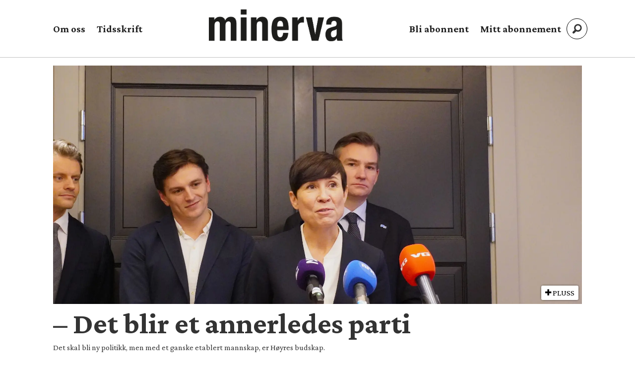

--- FILE ---
content_type: text/html; charset=UTF-8
request_url: https://www.minerva.no/tag/utenrikspolitikk
body_size: 33409
content:
<!DOCTYPE html>
<html lang="nb-NO" dir="ltr" class="resp_fonts" data-hostpath="tag&#x2F;utenrikspolitikk">
    <head>

                
                <script type="module">
                    import { ClientAPI } from '/view-resources/baseview/public/common/ClientAPI/index.js?v=1768293024-L4';
                    window.labClientAPI = new ClientAPI({
                        pageData: {
                            url: 'https://www.minerva.no/tag',
                            pageType: 'front',
                            pageId: '100044',
                            section: '',
                            title: '',
                            seotitle: 'Tag: utenrikspolitikk',
                            sometitle: 'Tag-side',
                            description: '',
                            seodescription: '',
                            somedescription: '',
                            device: 'desktop',
                            cmsVersion: '4.2.15',
                            contentLanguage: 'nb-NO',
                            published: '',
                            tags: [],
                            bylines: [],
                            site: {
                                domain: 'https://www.minerva.no',
                                id: '2',
                                alias: 'minerva'
                            }
                            // Todo: Add paywall info ...
                        },
                        debug: false
                    });
                </script>

                <title>Tag: utenrikspolitikk</title>
                <meta name="title" content="Tag: utenrikspolitikk">
                <meta name="description" content="">
                <meta http-equiv="Content-Type" content="text/html; charset=utf-8">
                <link rel="canonical" href="https://www.minerva.no/tag/utenrikspolitikk">
                <meta name="viewport" content="width=device-width, initial-scale=1">
                
                <meta property="og:type" content="frontpage">
                <meta property="og:title" content="Tag-side">
                <meta property="og:description" content="">

                
                
                
                
                <meta property="og:image" content="/view-resources/dachser2/public/minerva/minerva_logo_2.png">
                <meta property="og:image:width" content="200">
                
                <meta property="og:url" content="https://www.minerva.no/tag/utenrikspolitikk">
                        <link type="image/svg+xml" rel="icon" href="/view-resources/dachser2/public/minerva/minerva-favicon.svg">
                        <link type="image/png" rel="icon" sizes="32x32" href="/view-resources/dachser2/public/minerva/favicon-32x32.png">
                        <link type="image/png" rel="icon" sizes="96x96" href="/view-resources/dachser2/public/minerva/favicon-96x96.png">
                        <link type="image/png" rel="apple-touch-icon" sizes="120x120" href="/view-resources/dachser2/public/minerva/favicon-120x120.png">
                        <link type="image/png" rel="apple-touch-icon" sizes="180x180" href="/view-resources/dachser2/public/minerva/favicon-180x180.png">
                    
                <link rel="stylesheet" href="/view-resources/view/css/grid.css?v=1768293024-L4">
                <link rel="stylesheet" href="/view-resources/view/css/main.css?v=1768293024-L4">
                <link rel="stylesheet" href="/view-resources/view/css/colors.css?v=1768293024-L4">
                <link rel="stylesheet" href="/view-resources/view/css/print.css?v=1768293024-L4" media="print">
                <link rel="stylesheet" href="/view-resources/view/css/foundation-icons/foundation-icons.css?v=1768293024-L4">
                <link rel="stylesheet" href="/view-resources/view/css/site/minerva.css?v=1768293024-L4">
                <style data-key="background_colors">
                    .bg-quaternary-dark {background-color: rgba(76,71,38,0.72);color: #fff;}.bg-tertiary-dark {background-color: rgba(123,87,15,0.72);color: #fff;}.bg-secondary-dark {background-color: rgba(44,46,83,0.72);color: #fff;}.bg-primary-dark {background-color: rgba(137,39,34,0.72);color: #fff;}.bg-Blue {background-color: rgba(55,83,144,1);color: #fff;}.bg-primary {background-color: rgba(137,39,34,1);color: #fff;}.bg-secondary {background-color: rgba(44,46,83,1);color: #fff;}.bg-tertiary {background-color: rgba(123,87,15,1);color: #fff;}.bg-quaternary {background-color: rgba(76,71,38,1);color: #fff;}@media (max-width: 1023px) { .color_mobile_bg-quaternary-dark {background-color: rgba(76,71,38,0.72);}}@media (max-width: 1023px) { .color_mobile_bg-tertiary-dark {background-color: rgba(123,87,15,0.72);}}@media (max-width: 1023px) { .color_mobile_bg-secondary-dark {background-color: rgba(44,46,83,0.72);}}@media (max-width: 1023px) { .color_mobile_bg-primary-dark {background-color: rgba(137,39,34,0.72);}}@media (max-width: 1023px) { .color_mobile_bg-Blue {background-color: rgba(55,83,144,1);}}@media (max-width: 1023px) { .color_mobile_bg-primary {background-color: rgba(137,39,34,1);}}@media (max-width: 1023px) { .color_mobile_bg-secondary {background-color: rgba(44,46,83,1);}}@media (max-width: 1023px) { .color_mobile_bg-tertiary {background-color: rgba(123,87,15,1);}}@media (max-width: 1023px) { .color_mobile_bg-quaternary {background-color: rgba(76,71,38,1);}}
                </style>
                <style data-key="background_colors_opacity">
                    .bg-quaternary-dark.op-bg_20 {background-color: rgba(76, 71, 38, 0.2);color: #fff;}.bg-quaternary-dark.op-bg_40 {background-color: rgba(76, 71, 38, 0.4);color: #fff;}.bg-quaternary-dark.op-bg_60 {background-color: rgba(76, 71, 38, 0.6);color: #fff;}.bg-quaternary-dark.op-bg_80 {background-color: rgba(76, 71, 38, 0.8);color: #fff;}.bg-tertiary-dark.op-bg_20 {background-color: rgba(123, 87, 15, 0.2);color: #fff;}.bg-tertiary-dark.op-bg_40 {background-color: rgba(123, 87, 15, 0.4);color: #fff;}.bg-tertiary-dark.op-bg_60 {background-color: rgba(123, 87, 15, 0.6);color: #fff;}.bg-tertiary-dark.op-bg_80 {background-color: rgba(123, 87, 15, 0.8);color: #fff;}.bg-secondary-dark.op-bg_20 {background-color: rgba(44, 46, 83, 0.2);color: #fff;}.bg-secondary-dark.op-bg_40 {background-color: rgba(44, 46, 83, 0.4);color: #fff;}.bg-secondary-dark.op-bg_60 {background-color: rgba(44, 46, 83, 0.6);color: #fff;}.bg-secondary-dark.op-bg_80 {background-color: rgba(44, 46, 83, 0.8);color: #fff;}.bg-primary-dark.op-bg_20 {background-color: rgba(137, 39, 34, 0.2);color: #fff;}.bg-primary-dark.op-bg_40 {background-color: rgba(137, 39, 34, 0.4);color: #fff;}.bg-primary-dark.op-bg_60 {background-color: rgba(137, 39, 34, 0.6);color: #fff;}.bg-primary-dark.op-bg_80 {background-color: rgba(137, 39, 34, 0.8);color: #fff;}.bg-Blue.op-bg_20 {background-color: rgba(55, 83, 144, 0.2);color: #fff;}.bg-Blue.op-bg_40 {background-color: rgba(55, 83, 144, 0.4);color: #fff;}.bg-Blue.op-bg_60 {background-color: rgba(55, 83, 144, 0.6);color: #fff;}.bg-Blue.op-bg_80 {background-color: rgba(55, 83, 144, 0.8);color: #fff;}.bg-primary.op-bg_20 {background-color: rgba(137, 39, 34, 0.2);color: #fff;}.bg-primary.op-bg_40 {background-color: rgba(137, 39, 34, 0.4);color: #fff;}.bg-primary.op-bg_60 {background-color: rgba(137, 39, 34, 0.6);color: #fff;}.bg-primary.op-bg_80 {background-color: rgba(137, 39, 34, 0.8);color: #fff;}.bg-secondary.op-bg_20 {background-color: rgba(44, 46, 83, 0.2);color: #fff;}.bg-secondary.op-bg_40 {background-color: rgba(44, 46, 83, 0.4);color: #fff;}.bg-secondary.op-bg_60 {background-color: rgba(44, 46, 83, 0.6);color: #fff;}.bg-secondary.op-bg_80 {background-color: rgba(44, 46, 83, 0.8);color: #fff;}.bg-tertiary.op-bg_20 {background-color: rgba(123, 87, 15, 0.2);color: #fff;}.bg-tertiary.op-bg_40 {background-color: rgba(123, 87, 15, 0.4);color: #fff;}.bg-tertiary.op-bg_60 {background-color: rgba(123, 87, 15, 0.6);color: #fff;}.bg-tertiary.op-bg_80 {background-color: rgba(123, 87, 15, 0.8);color: #fff;}.bg-quaternary.op-bg_20 {background-color: rgba(76, 71, 38, 0.2);color: #fff;}.bg-quaternary.op-bg_40 {background-color: rgba(76, 71, 38, 0.4);color: #fff;}.bg-quaternary.op-bg_60 {background-color: rgba(76, 71, 38, 0.6);color: #fff;}.bg-quaternary.op-bg_80 {background-color: rgba(76, 71, 38, 0.8);color: #fff;}@media (max-width: 1023px) { .color_mobile_bg-quaternary-dark.op-bg_20 {background-color: rgba(76, 71, 38, 0.2);}}@media (max-width: 1023px) { .color_mobile_bg-quaternary-dark.op-bg_40 {background-color: rgba(76, 71, 38, 0.4);}}@media (max-width: 1023px) { .color_mobile_bg-quaternary-dark.op-bg_60 {background-color: rgba(76, 71, 38, 0.6);}}@media (max-width: 1023px) { .color_mobile_bg-quaternary-dark.op-bg_80 {background-color: rgba(76, 71, 38, 0.8);}}@media (max-width: 1023px) { .color_mobile_bg-tertiary-dark.op-bg_20 {background-color: rgba(123, 87, 15, 0.2);}}@media (max-width: 1023px) { .color_mobile_bg-tertiary-dark.op-bg_40 {background-color: rgba(123, 87, 15, 0.4);}}@media (max-width: 1023px) { .color_mobile_bg-tertiary-dark.op-bg_60 {background-color: rgba(123, 87, 15, 0.6);}}@media (max-width: 1023px) { .color_mobile_bg-tertiary-dark.op-bg_80 {background-color: rgba(123, 87, 15, 0.8);}}@media (max-width: 1023px) { .color_mobile_bg-secondary-dark.op-bg_20 {background-color: rgba(44, 46, 83, 0.2);}}@media (max-width: 1023px) { .color_mobile_bg-secondary-dark.op-bg_40 {background-color: rgba(44, 46, 83, 0.4);}}@media (max-width: 1023px) { .color_mobile_bg-secondary-dark.op-bg_60 {background-color: rgba(44, 46, 83, 0.6);}}@media (max-width: 1023px) { .color_mobile_bg-secondary-dark.op-bg_80 {background-color: rgba(44, 46, 83, 0.8);}}@media (max-width: 1023px) { .color_mobile_bg-primary-dark.op-bg_20 {background-color: rgba(137, 39, 34, 0.2);}}@media (max-width: 1023px) { .color_mobile_bg-primary-dark.op-bg_40 {background-color: rgba(137, 39, 34, 0.4);}}@media (max-width: 1023px) { .color_mobile_bg-primary-dark.op-bg_60 {background-color: rgba(137, 39, 34, 0.6);}}@media (max-width: 1023px) { .color_mobile_bg-primary-dark.op-bg_80 {background-color: rgba(137, 39, 34, 0.8);}}@media (max-width: 1023px) { .color_mobile_bg-Blue.op-bg_20 {background-color: rgba(55, 83, 144, 0.2);}}@media (max-width: 1023px) { .color_mobile_bg-Blue.op-bg_40 {background-color: rgba(55, 83, 144, 0.4);}}@media (max-width: 1023px) { .color_mobile_bg-Blue.op-bg_60 {background-color: rgba(55, 83, 144, 0.6);}}@media (max-width: 1023px) { .color_mobile_bg-Blue.op-bg_80 {background-color: rgba(55, 83, 144, 0.8);}}@media (max-width: 1023px) { .color_mobile_bg-primary.op-bg_20 {background-color: rgba(137, 39, 34, 0.2);}}@media (max-width: 1023px) { .color_mobile_bg-primary.op-bg_40 {background-color: rgba(137, 39, 34, 0.4);}}@media (max-width: 1023px) { .color_mobile_bg-primary.op-bg_60 {background-color: rgba(137, 39, 34, 0.6);}}@media (max-width: 1023px) { .color_mobile_bg-primary.op-bg_80 {background-color: rgba(137, 39, 34, 0.8);}}@media (max-width: 1023px) { .color_mobile_bg-secondary.op-bg_20 {background-color: rgba(44, 46, 83, 0.2);}}@media (max-width: 1023px) { .color_mobile_bg-secondary.op-bg_40 {background-color: rgba(44, 46, 83, 0.4);}}@media (max-width: 1023px) { .color_mobile_bg-secondary.op-bg_60 {background-color: rgba(44, 46, 83, 0.6);}}@media (max-width: 1023px) { .color_mobile_bg-secondary.op-bg_80 {background-color: rgba(44, 46, 83, 0.8);}}@media (max-width: 1023px) { .color_mobile_bg-tertiary.op-bg_20 {background-color: rgba(123, 87, 15, 0.2);}}@media (max-width: 1023px) { .color_mobile_bg-tertiary.op-bg_40 {background-color: rgba(123, 87, 15, 0.4);}}@media (max-width: 1023px) { .color_mobile_bg-tertiary.op-bg_60 {background-color: rgba(123, 87, 15, 0.6);}}@media (max-width: 1023px) { .color_mobile_bg-tertiary.op-bg_80 {background-color: rgba(123, 87, 15, 0.8);}}@media (max-width: 1023px) { .color_mobile_bg-quaternary.op-bg_20 {background-color: rgba(76, 71, 38, 0.2);}}@media (max-width: 1023px) { .color_mobile_bg-quaternary.op-bg_40 {background-color: rgba(76, 71, 38, 0.4);}}@media (max-width: 1023px) { .color_mobile_bg-quaternary.op-bg_60 {background-color: rgba(76, 71, 38, 0.6);}}@media (max-width: 1023px) { .color_mobile_bg-quaternary.op-bg_80 {background-color: rgba(76, 71, 38, 0.8);}}
                </style>
                <style data-key="border_colors">
                    .border-bg-quaternary-dark {border-color: rgba(76,71,38,0.72) !important;}.border-bg-tertiary-dark {border-color: rgba(123,87,15,0.72) !important;}.border-bg-secondary-dark {border-color: rgba(44,46,83,0.72) !important;}.border-bg-primary-dark {border-color: rgba(137,39,34,0.72) !important;}.border-bg-Blue {border-color: rgba(55,83,144,1) !important;}.border-bg-primary {border-color: rgba(137,39,34,1) !important;}.border-bg-secondary {border-color: rgba(44,46,83,1) !important;}.border-bg-tertiary {border-color: rgba(123,87,15,1) !important;}.border-bg-quaternary {border-color: rgba(76,71,38,1) !important;}@media (max-width: 1023px) { .mobile_border-bg-quaternary-dark {border-color: rgba(76,71,38,0.72) !important;}}@media (max-width: 1023px) { .mobile_border-bg-tertiary-dark {border-color: rgba(123,87,15,0.72) !important;}}@media (max-width: 1023px) { .mobile_border-bg-secondary-dark {border-color: rgba(44,46,83,0.72) !important;}}@media (max-width: 1023px) { .mobile_border-bg-primary-dark {border-color: rgba(137,39,34,0.72) !important;}}@media (max-width: 1023px) { .mobile_border-bg-Blue {border-color: rgba(55,83,144,1) !important;}}@media (max-width: 1023px) { .mobile_border-bg-primary {border-color: rgba(137,39,34,1) !important;}}@media (max-width: 1023px) { .mobile_border-bg-secondary {border-color: rgba(44,46,83,1) !important;}}@media (max-width: 1023px) { .mobile_border-bg-tertiary {border-color: rgba(123,87,15,1) !important;}}@media (max-width: 1023px) { .mobile_border-bg-quaternary {border-color: rgba(76,71,38,1) !important;}}
                </style>
                <style data-key="font_colors">
                    .primary {color: rgba(0,0,0,1) !important;}.secondary {color: rgba(255,255,255,1) !important;}@media (max-width: 1023px) { .color_mobile_primary {color: rgba(0,0,0,1) !important;}}@media (max-width: 1023px) { .color_mobile_secondary {color: rgba(255,255,255,1) !important;}}
                </style>
                <style data-key="image_gradient">
                    .image-gradient-bg-quaternary-dark .img:after {background-image: linear-gradient(to bottom, transparent 50%, rgba(76,71,38,0.72));content: "";position: absolute;top: 0;left: 0;right: 0;bottom: 0;pointer-events: none;}.image-gradient-bg-tertiary-dark .img:after {background-image: linear-gradient(to bottom, transparent 50%, rgba(123,87,15,0.72));content: "";position: absolute;top: 0;left: 0;right: 0;bottom: 0;pointer-events: none;}.image-gradient-bg-secondary-dark .img:after {background-image: linear-gradient(to bottom, transparent 50%, rgba(44,46,83,0.72));content: "";position: absolute;top: 0;left: 0;right: 0;bottom: 0;pointer-events: none;}.image-gradient-bg-primary-dark .img:after {background-image: linear-gradient(to bottom, transparent 50%, rgba(137,39,34,0.72));content: "";position: absolute;top: 0;left: 0;right: 0;bottom: 0;pointer-events: none;}.image-gradient-bg-Blue .img:after {background-image: linear-gradient(to bottom, transparent 50%, rgba(55,83,144,1));content: "";position: absolute;top: 0;left: 0;right: 0;bottom: 0;pointer-events: none;}.image-gradient-bg-primary .img:after {background-image: linear-gradient(to bottom, transparent 50%, rgba(137,39,34,1));content: "";position: absolute;top: 0;left: 0;right: 0;bottom: 0;pointer-events: none;}.image-gradient-bg-secondary .img:after {background-image: linear-gradient(to bottom, transparent 50%, rgba(44,46,83,1));content: "";position: absolute;top: 0;left: 0;right: 0;bottom: 0;pointer-events: none;}.image-gradient-bg-tertiary .img:after {background-image: linear-gradient(to bottom, transparent 50%, rgba(123,87,15,1));content: "";position: absolute;top: 0;left: 0;right: 0;bottom: 0;pointer-events: none;}.image-gradient-bg-quaternary .img:after {background-image: linear-gradient(to bottom, transparent 50%, rgba(76,71,38,1));content: "";position: absolute;top: 0;left: 0;right: 0;bottom: 0;pointer-events: none;}@media (max-width: 1023px) { .color_mobile_image-gradient-bg-quaternary-dark .img:after {background-image: linear-gradient(to bottom, transparent 50%, rgba(76,71,38,0.72));content: "";position: absolute;top: 0;left: 0;right: 0;bottom: 0;pointer-events: none;}}@media (max-width: 1023px) { .color_mobile_image-gradient-bg-tertiary-dark .img:after {background-image: linear-gradient(to bottom, transparent 50%, rgba(123,87,15,0.72));content: "";position: absolute;top: 0;left: 0;right: 0;bottom: 0;pointer-events: none;}}@media (max-width: 1023px) { .color_mobile_image-gradient-bg-secondary-dark .img:after {background-image: linear-gradient(to bottom, transparent 50%, rgba(44,46,83,0.72));content: "";position: absolute;top: 0;left: 0;right: 0;bottom: 0;pointer-events: none;}}@media (max-width: 1023px) { .color_mobile_image-gradient-bg-primary-dark .img:after {background-image: linear-gradient(to bottom, transparent 50%, rgba(137,39,34,0.72));content: "";position: absolute;top: 0;left: 0;right: 0;bottom: 0;pointer-events: none;}}@media (max-width: 1023px) { .color_mobile_image-gradient-bg-Blue .img:after {background-image: linear-gradient(to bottom, transparent 50%, rgba(55,83,144,1));content: "";position: absolute;top: 0;left: 0;right: 0;bottom: 0;pointer-events: none;}}@media (max-width: 1023px) { .color_mobile_image-gradient-bg-primary .img:after {background-image: linear-gradient(to bottom, transparent 50%, rgba(137,39,34,1));content: "";position: absolute;top: 0;left: 0;right: 0;bottom: 0;pointer-events: none;}}@media (max-width: 1023px) { .color_mobile_image-gradient-bg-secondary .img:after {background-image: linear-gradient(to bottom, transparent 50%, rgba(44,46,83,1));content: "";position: absolute;top: 0;left: 0;right: 0;bottom: 0;pointer-events: none;}}@media (max-width: 1023px) { .color_mobile_image-gradient-bg-tertiary .img:after {background-image: linear-gradient(to bottom, transparent 50%, rgba(123,87,15,1));content: "";position: absolute;top: 0;left: 0;right: 0;bottom: 0;pointer-events: none;}}@media (max-width: 1023px) { .color_mobile_image-gradient-bg-quaternary .img:after {background-image: linear-gradient(to bottom, transparent 50%, rgba(76,71,38,1));content: "";position: absolute;top: 0;left: 0;right: 0;bottom: 0;pointer-events: none;}}.image-gradient-bg-quaternary-dark.image-gradient-left .img:after {background-image: linear-gradient(to left, transparent 50%, rgba(76,71,38,0.72));}.image-gradient-bg-tertiary-dark.image-gradient-left .img:after {background-image: linear-gradient(to left, transparent 50%, rgba(123,87,15,0.72));}.image-gradient-bg-secondary-dark.image-gradient-left .img:after {background-image: linear-gradient(to left, transparent 50%, rgba(44,46,83,0.72));}.image-gradient-bg-primary-dark.image-gradient-left .img:after {background-image: linear-gradient(to left, transparent 50%, rgba(137,39,34,0.72));}.image-gradient-bg-Blue.image-gradient-left .img:after {background-image: linear-gradient(to left, transparent 50%, rgba(55,83,144,1));}.image-gradient-bg-primary.image-gradient-left .img:after {background-image: linear-gradient(to left, transparent 50%, rgba(137,39,34,1));}.image-gradient-bg-secondary.image-gradient-left .img:after {background-image: linear-gradient(to left, transparent 50%, rgba(44,46,83,1));}.image-gradient-bg-tertiary.image-gradient-left .img:after {background-image: linear-gradient(to left, transparent 50%, rgba(123,87,15,1));}.image-gradient-bg-quaternary.image-gradient-left .img:after {background-image: linear-gradient(to left, transparent 50%, rgba(76,71,38,1));}@media (max-width: 1023px) { .color_mobile_image-gradient-bg-quaternary-dark.image-gradient-left .img:after {background-image: linear-gradient(to left, transparent 50%, rgba(76,71,38,0.72));}}@media (max-width: 1023px) { .color_mobile_image-gradient-bg-tertiary-dark.image-gradient-left .img:after {background-image: linear-gradient(to left, transparent 50%, rgba(123,87,15,0.72));}}@media (max-width: 1023px) { .color_mobile_image-gradient-bg-secondary-dark.image-gradient-left .img:after {background-image: linear-gradient(to left, transparent 50%, rgba(44,46,83,0.72));}}@media (max-width: 1023px) { .color_mobile_image-gradient-bg-primary-dark.image-gradient-left .img:after {background-image: linear-gradient(to left, transparent 50%, rgba(137,39,34,0.72));}}@media (max-width: 1023px) { .color_mobile_image-gradient-bg-Blue.image-gradient-left .img:after {background-image: linear-gradient(to left, transparent 50%, rgba(55,83,144,1));}}@media (max-width: 1023px) { .color_mobile_image-gradient-bg-primary.image-gradient-left .img:after {background-image: linear-gradient(to left, transparent 50%, rgba(137,39,34,1));}}@media (max-width: 1023px) { .color_mobile_image-gradient-bg-secondary.image-gradient-left .img:after {background-image: linear-gradient(to left, transparent 50%, rgba(44,46,83,1));}}@media (max-width: 1023px) { .color_mobile_image-gradient-bg-tertiary.image-gradient-left .img:after {background-image: linear-gradient(to left, transparent 50%, rgba(123,87,15,1));}}@media (max-width: 1023px) { .color_mobile_image-gradient-bg-quaternary.image-gradient-left .img:after {background-image: linear-gradient(to left, transparent 50%, rgba(76,71,38,1));}}.image-gradient-bg-quaternary-dark.image-gradient-right .img:after {background-image: linear-gradient(to right, transparent 50%, rgba(76,71,38,0.72));}.image-gradient-bg-tertiary-dark.image-gradient-right .img:after {background-image: linear-gradient(to right, transparent 50%, rgba(123,87,15,0.72));}.image-gradient-bg-secondary-dark.image-gradient-right .img:after {background-image: linear-gradient(to right, transparent 50%, rgba(44,46,83,0.72));}.image-gradient-bg-primary-dark.image-gradient-right .img:after {background-image: linear-gradient(to right, transparent 50%, rgba(137,39,34,0.72));}.image-gradient-bg-Blue.image-gradient-right .img:after {background-image: linear-gradient(to right, transparent 50%, rgba(55,83,144,1));}.image-gradient-bg-primary.image-gradient-right .img:after {background-image: linear-gradient(to right, transparent 50%, rgba(137,39,34,1));}.image-gradient-bg-secondary.image-gradient-right .img:after {background-image: linear-gradient(to right, transparent 50%, rgba(44,46,83,1));}.image-gradient-bg-tertiary.image-gradient-right .img:after {background-image: linear-gradient(to right, transparent 50%, rgba(123,87,15,1));}.image-gradient-bg-quaternary.image-gradient-right .img:after {background-image: linear-gradient(to right, transparent 50%, rgba(76,71,38,1));}@media (max-width: 1023px) { .color_mobile_image-gradient-bg-quaternary-dark.image-gradient-right .img:after {background-image: linear-gradient(to right, transparent 50%, rgba(76,71,38,0.72));}}@media (max-width: 1023px) { .color_mobile_image-gradient-bg-tertiary-dark.image-gradient-right .img:after {background-image: linear-gradient(to right, transparent 50%, rgba(123,87,15,0.72));}}@media (max-width: 1023px) { .color_mobile_image-gradient-bg-secondary-dark.image-gradient-right .img:after {background-image: linear-gradient(to right, transparent 50%, rgba(44,46,83,0.72));}}@media (max-width: 1023px) { .color_mobile_image-gradient-bg-primary-dark.image-gradient-right .img:after {background-image: linear-gradient(to right, transparent 50%, rgba(137,39,34,0.72));}}@media (max-width: 1023px) { .color_mobile_image-gradient-bg-Blue.image-gradient-right .img:after {background-image: linear-gradient(to right, transparent 50%, rgba(55,83,144,1));}}@media (max-width: 1023px) { .color_mobile_image-gradient-bg-primary.image-gradient-right .img:after {background-image: linear-gradient(to right, transparent 50%, rgba(137,39,34,1));}}@media (max-width: 1023px) { .color_mobile_image-gradient-bg-secondary.image-gradient-right .img:after {background-image: linear-gradient(to right, transparent 50%, rgba(44,46,83,1));}}@media (max-width: 1023px) { .color_mobile_image-gradient-bg-tertiary.image-gradient-right .img:after {background-image: linear-gradient(to right, transparent 50%, rgba(123,87,15,1));}}@media (max-width: 1023px) { .color_mobile_image-gradient-bg-quaternary.image-gradient-right .img:after {background-image: linear-gradient(to right, transparent 50%, rgba(76,71,38,1));}}.image-gradient-bg-quaternary-dark.image-gradient-top .img:after {background-image: linear-gradient(to top, transparent 50%, rgba(76,71,38,0.72));}.image-gradient-bg-tertiary-dark.image-gradient-top .img:after {background-image: linear-gradient(to top, transparent 50%, rgba(123,87,15,0.72));}.image-gradient-bg-secondary-dark.image-gradient-top .img:after {background-image: linear-gradient(to top, transparent 50%, rgba(44,46,83,0.72));}.image-gradient-bg-primary-dark.image-gradient-top .img:after {background-image: linear-gradient(to top, transparent 50%, rgba(137,39,34,0.72));}.image-gradient-bg-Blue.image-gradient-top .img:after {background-image: linear-gradient(to top, transparent 50%, rgba(55,83,144,1));}.image-gradient-bg-primary.image-gradient-top .img:after {background-image: linear-gradient(to top, transparent 50%, rgba(137,39,34,1));}.image-gradient-bg-secondary.image-gradient-top .img:after {background-image: linear-gradient(to top, transparent 50%, rgba(44,46,83,1));}.image-gradient-bg-tertiary.image-gradient-top .img:after {background-image: linear-gradient(to top, transparent 50%, rgba(123,87,15,1));}.image-gradient-bg-quaternary.image-gradient-top .img:after {background-image: linear-gradient(to top, transparent 50%, rgba(76,71,38,1));}@media (max-width: 1023px) { .color_mobile_image-gradient-bg-quaternary-dark.image-gradient-top .img:after {background-image: linear-gradient(to top, transparent 50%, rgba(76,71,38,0.72));}}@media (max-width: 1023px) { .color_mobile_image-gradient-bg-tertiary-dark.image-gradient-top .img:after {background-image: linear-gradient(to top, transparent 50%, rgba(123,87,15,0.72));}}@media (max-width: 1023px) { .color_mobile_image-gradient-bg-secondary-dark.image-gradient-top .img:after {background-image: linear-gradient(to top, transparent 50%, rgba(44,46,83,0.72));}}@media (max-width: 1023px) { .color_mobile_image-gradient-bg-primary-dark.image-gradient-top .img:after {background-image: linear-gradient(to top, transparent 50%, rgba(137,39,34,0.72));}}@media (max-width: 1023px) { .color_mobile_image-gradient-bg-Blue.image-gradient-top .img:after {background-image: linear-gradient(to top, transparent 50%, rgba(55,83,144,1));}}@media (max-width: 1023px) { .color_mobile_image-gradient-bg-primary.image-gradient-top .img:after {background-image: linear-gradient(to top, transparent 50%, rgba(137,39,34,1));}}@media (max-width: 1023px) { .color_mobile_image-gradient-bg-secondary.image-gradient-top .img:after {background-image: linear-gradient(to top, transparent 50%, rgba(44,46,83,1));}}@media (max-width: 1023px) { .color_mobile_image-gradient-bg-tertiary.image-gradient-top .img:after {background-image: linear-gradient(to top, transparent 50%, rgba(123,87,15,1));}}@media (max-width: 1023px) { .color_mobile_image-gradient-bg-quaternary.image-gradient-top .img:after {background-image: linear-gradient(to top, transparent 50%, rgba(76,71,38,1));}}
                </style>
                <style data-key="custom_css_variables">
                :root {
                    --lab_page_width: 1088px;
                    --lab_columns_gutter: 11px;
                    --space-top: ;
                    --space-top-adnuntiusAd: 120;
                }

                @media(max-width: 767px) {
                    :root {
                        --lab_columns_gutter: 10px;
                    }
                }

                @media(min-width: 767px) {
                    :root {
                    }
                }
                </style>
<script src="/view-resources/public/common/JWTCookie.js?v=1768293024-L4"></script>
<script src="/view-resources/public/common/Paywall.js?v=1768293024-L4"></script>
                <script>
                window.Dac = window.Dac || {};
                (function () {
                    if (navigator) {
                        window.Dac.clientData = {
                            language: navigator.language,
                            userAgent: navigator.userAgent,
                            innerWidth: window.innerWidth,
                            innerHeight: window.innerHeight,
                            deviceByMediaQuery: getDeviceByMediaQuery(),
                            labDevice: 'desktop', // Device from labrador
                            device: 'desktop', // Device from varnish
                            paywall: {
                                isAuthenticated: isPaywallAuthenticated(),
                                toggleAuthenticatedContent: toggleAuthenticatedContent,
                                requiredProducts: [],
                            },
                            page: {
                                id: '100044',
                                extId: ''
                            },
                            siteAlias: 'minerva',
                            debug: window.location.href.includes('debug=1')
                        };
                        function getDeviceByMediaQuery() {
                            if (window.matchMedia('(max-width: 767px)').matches) return 'mobile';
                            if (window.matchMedia('(max-width: 1023px)').matches) return 'tablet';
                            return 'desktop';
                        }

                        function isPaywallAuthenticated() {
                            if (window.Dac && window.Dac.JWTCookie) {
                                var JWTCookie = new Dac.JWTCookie({ debug: false });
                                return JWTCookie.isAuthenticated();
                            }
                            return false;
                        }

                        function toggleAuthenticatedContent(settings) {
                            if (!window.Dac || !window.Dac.Paywall) {
                                return;
                            }
                            var Paywall = new Dac.Paywall();
                            var updateDOM = Paywall.updateDOM;

                            if(settings && settings.displayUserName) {
                                var userName = Paywall.getUserName().then((userName) => {
                                    updateDOM(userName !== false, userName, settings.optionalGreetingText);
                                });
                            } else {
                                updateDOM(window.Dac.clientData.paywall.isAuthenticated);
                            }
                        }
                    }
                }());
                </script>

                    <script type="module" src="/view-resources/baseview/public/common/baseview/moduleHandlers.js?v=1768293024-L4" data-cookieconsent="ignore"></script>
<!-- Google Tag Manager -->
<script>
    window.dataLayer = window.dataLayer || [];
</script>
<script>(function(w,d,s,l,i){w[l]=w[l]||[];w[l].push({'gtm.start':
new Date().getTime(),event:'gtm.js'});var f=d.getElementsByTagName(s)[0],
j=d.createElement(s),dl=l!='dataLayer'?'&l='+l:'';j.async=true;j.src=
'https://www.googletagmanager.com/gtm.js?id='+i+dl;f.parentNode.insertBefore(j,f);
})(window,document,'script','dataLayer','GTM-MKJCGS');</script>

                            <script src="https://cdn.adnuntius.com/adn.js" data-cookieconsent="ignore"></script>
                                <script>
                                    window.adn = window.adn || {};
                                    var adUnits = [];
                                    var handleAsTablet = (Dac.clientData.device === 'tablet' || Dac.clientData.innerWidth < 1316);

                                    if (!(handleAsTablet && 'true' === 'true')) {
                                        adUnits.push({ auId: '000000000007175b', auW: 250, auH: 500  });
                                    }
                                    if (!(handleAsTablet && 'true' === 'true')) {
                                        adUnits.push({ auId: '0000000000071749', auW: 250, auH: 500  });
                                    }
                                    if (!(handleAsTablet && '' === 'true')) {
                                        adUnits.push({ auId: '0000000000071764', auW: 1070, auH: 260  });
                                    }
                                    if (!(handleAsTablet && '' === 'true')) {
                                        adUnits.push({ auId: '0000000000071755', auW: 1100, auH: 440  });
                                    }

                                    var adn_kv = adn_kv || [];
                                    adn_kv.push({ "tags": [ "Tag-side"] });

                                    const adnRequest = {
                                        requestTiming: 'onReady',
                                        adUnits: adUnits,
                                        kv: adn_kv
                                    };

                                    adnRequest.requestParams = {proximity: 100, load: 'lazy'},


                                    adn.request(adnRequest);
                                </script>
                <link href="https://fonts.googleapis.com/css2?family=Crimson+Pro:ital,wght@0,300;0,400;0,700;0,900;1,300;1,400;1,700;1,900&display=swap" rel="stylesheet" >
                <style id="dachser-vieweditor-styles">
                    .font-CrimsonPro { font-family: "Crimson Pro" !important; }
                    .font-CrimsonPro.font-weight-light { font-weight: 300 !important; }
                    .font-CrimsonPro.font-weight-normal { font-weight: 400 !important; }
                    .font-CrimsonPro.font-weight-bold { font-weight: 700 !important; }
                    .font-CrimsonPro.font-weight-black { font-weight: 900 !important; }
                </style>
                <style id="css_variables"></style>
                <script>
                    window.dachserData = {
                        _data: {},
                        _instances: {},
                        get: function(key) {
                            return dachserData._data[key] || null;
                        },
                        set: function(key, value) {
                            dachserData._data[key] = value;
                        },
                        push: function(key, value) {
                            if (!dachserData._data[key]) {
                                dachserData._data[key] = [];
                            }
                            dachserData._data[key].push(value);
                        },
                        setInstance: function(key, identifier, instance) {
                            if (!dachserData._instances[key]) {
                                dachserData._instances[key] = {};
                            }
                            dachserData._instances[key][identifier] = instance;
                        },
                        getInstance: function(key, identifier) {
                            return dachserData._instances[key] ? dachserData._instances[key][identifier] || null : null;
                        },
                        reflow: () => {}
                    };
                </script>
                

                <script type="application/ld+json">
                [{"@context":"http://schema.org","@type":"WebSite","name":"minerva","url":"https://www.minerva.no"},{"@context":"https://schema.org","@type":"WebPage","name":"Tag: utenrikspolitikk","description":""}]
                </script>                
                <script >!function (w, d, t) {
  w.TiktokAnalyticsObject=t;var ttq=w[t]=w[t]||[];ttq.methods=["page","track","identify","instances","debug","on","off","once","ready","alias","group","enableCookie","disableCookie"],ttq.setAndDefer=function(t,e){t[e]=function(){t.push([e].concat(Array.prototype.slice.call(arguments,0)))}};for(var i=0;i<ttq.methods.length;i++)ttq.setAndDefer(ttq,ttq.methods[i]);ttq.instance=function(t){for(var e=ttq._i[t]||[],n=0;n<ttq.methods.length;n++)ttq.setAndDefer(e,ttq.methods[n]);return e},ttq.load=function(e,n){var i="https://analytics.tiktok.com/i18n/pixel/events.js";ttq._i=ttq._i||{},ttq._i[e]=[],ttq._i[e]._u=i,ttq._t=ttq._t||{},ttq._t[e]=+new Date,ttq._o=ttq._o||{},ttq._o[e]=n||{};var o=document.createElement("script");o.type="text/javascript",o.async=!0,o.src=i+"?sdkid="+e+"&lib="+t;var a=document.getElementsByTagName("script")[0];a.parentNode.insertBefore(o,a)};

  ttq.load('CK01B9BC77UDFRIV0PJ0');
  ttq.page();
}(window, document, 'ttq');</script>
                
                



<script>
var k5aMeta = { "title": "Tag: utenrikspolitikk", "teasertitle": "", "kicker": "", "url": "https://www.minerva.no/tag/utenrikspolitikk", "login": (Dac.clientData.paywall.isAuthenticated ? 1 : 0), "subscriber": (Dac.clientData.paywall.isAuthenticated ? 1 : 0), "subscriberId": (Dac.clientData.subscriberId ? `"${ Dac.clientData.subscriberId }"` : "") };
</script>
                <script src="//cl.k5a.io/6156b8c81b4d741e051f44c2.js" async></script>

                <script src="https://cl-eu2.k5a.io/62038221f64162113307d492.js" async></script>
        
    </head>
    <body class="l4 front site_minerva"
        
        >

<!-- Google Tag Manager (noscript) -->
<noscript><iframe src="https://www.googletagmanager.com/ns.html?id=GTM-MKJCGS"
height="0" width="0" style="display:none;visibility:hidden"></iframe></noscript>
<!-- End Google Tag Manager (noscript) -->        
        <script>
        document.addEventListener("DOMContentLoaded", (event) => {
            setScrollbarWidth();
            window.addEventListener('resize', setScrollbarWidth);
        });
        function setScrollbarWidth() {
            const root = document.querySelector(':root');
            const width = (window.innerWidth - document.body.offsetWidth < 21) ? window.innerWidth - document.body.offsetWidth : 15;
            root.style.setProperty('--lab-scrollbar-width', `${ width }px`);
        }
        </script>

        
        <a href="#main" class="skip-link">Jump to main content</a>

        <header class="pageElement pageHeader">
    <div class="section mainline grid-align-center">
    <div class="row">
<figure class="logo dac-hidden-desktop-up">
    <a href=" //minervanett.no" aria-label="Gå til forside">
        <img src="/view-resources/dachser2/public/minerva/minerva_logo_2.png"
            alt="Gå til forside. Logo, Minervanett.no"
            width="180"
            >
    </a>
</figure>
<nav class="navigation mainMenu dac-hidden-desktop-down grid-vas-center grid">
	<ul class="menu-list">
			<li class="first-list-item ">
				<a href="//minervanett.no/om" target="_self">Om oss</a>
			</li>
			<li class="first-list-item ">
				<a href="//minervanett.no/gi-meg-tidsskriftet" target="_self">Tidsskrift</a>
			</li>
			<li class="first-list-item logoMenuItem dac-hidden-desktop-down">
				<a href="//minervanett.no" target="_self"></a>
			</li>
			<li class="first-list-item ">
				<a href="//minervanett.no/abonnement" target="_self">Bli abonnent</a>
			</li>
			<li class="first-list-item ">
				<a href="https://minerva-s4.azurewebsites.net/customer" target="_self">Mitt abonnement</a>
			</li>
	</ul>
</nav>



	<script>
		(function () {
			const menuLinks = document.querySelectorAll(`nav.mainMenu ul li a`);
			for (let i = 0; i < menuLinks.length; i++) {
				const link = menuLinks[i].pathname;
				if (link === window.location.pathname) {
					menuLinks[i].parentElement.classList.add('lab-link-active');
				} else {
					menuLinks[i].parentElement.classList.remove('lab-link-active');
				}
			}
		})();
	</script>

<div data-id="pageElements-6" class="search to-be-expanded dac-hidden-desktop-down">

        <button class="search-button search-expander" aria-label="Søk"  aria-expanded="false" aria-controls="search-input-6" >
                <i class="open fi-magnifying-glass"></i>
                <i class="close fi-x"></i>
        </button>

    <form class="search-container" action="/cse" method="get" role="search">
        <label for="search-input-6" class="visuallyhidden">Søk</label>
        <input type="text" id="search-input-6" name="q" placeholder="Søk...">
    </form>
</div>

        <script>
            // Do the check for the search button inside the if statement, so we don't set a global const if there are multiple search buttons
            if (document.querySelector('[data-id="pageElements-6"] .search-button')) {
                // Now we can set a const that is only available inside the if scope
                const searchButton = document.querySelector('[data-id="pageElements-6"] .search-button');
                searchButton.addEventListener('click', (event) => {
                    event.preventDefault();
                    event.stopPropagation();

                    // Toggle the expanded class on the search button and set the aria-expanded attribute.
                    searchButton.parentElement.classList.toggle('expanded');
                    searchButton.setAttribute('aria-expanded', searchButton.getAttribute('aria-expanded') === 'true' ? 'false' : 'true');
                    searchButton.setAttribute('aria-label', searchButton.getAttribute('aria-expanded') === 'true' ? 'Lukk søk' : 'Åpne søk');

                    // Set focus to the input. 
                    // This might be dodgy due to moving focus automatically, but we'll keep it in for now.
                    if (searchButton.getAttribute('aria-expanded') === 'true') {
                        document.getElementById('search-input-6').focus();
                    }
                }, false);
            }

            if (document.getElementById('bonusButton')) {
                document.getElementById('bonusButton').addEventListener('click', (event) => {
                    document.querySelector('[data-id="pageElements-6"] .search-container').submit();
                }, false);
            }

            /*
                There should probably be some sort of sorting of the elements, so that if the search button is to the right,
                the tab order should be the input before the button.
                This is a job for future me.
            */
        </script>
<div class="hamburger to-be-expanded dac-hidden-desktop-up" data-id="pageElements-7">
    <div class="positionRelative">
        <span class="hamburger-button hamburger-expander ">
            <button class="burger-btn" aria-label="Åpne meny" aria-expanded="false" aria-controls="hamburger-container" aria-haspopup="menu">
                    <i class="open fi-list"></i>
                    <i class="close fi-x"></i>
            </button>
        </span>
    </div>

        <div class="hamburger-container" id="hamburger-container">
            <div class="row">
<nav class="navigation mainMenu align-center expandable">
	<ul class="menu-list">
			<li class="first-list-item ">
				<a href="//minervanett.no/om" target="_self">Om oss</a>
			</li>
			<li class="first-list-item ">
				<a href="//minervanett.no/gi-meg-tidsskriftet" target="_self">Tidsskrift</a>
			</li>
			<li class="first-list-item logoMenuItem dac-hidden-desktop-down">
				<a href="//minervanett.no" target="_self"></a>
			</li>
			<li class="first-list-item ">
				<a href="//minervanett.no/abonnement" target="_self">Bli abonnent</a>
			</li>
			<li class="first-list-item ">
				<a href="https://minerva-s4.azurewebsites.net/customer" target="_self">Mitt abonnement</a>
			</li>
	</ul>
</nav>

		<script>
			(function () {
				// This is only called when the user presses the escape key.
				function closeElement(event, element) {
					if (event.key === 'Escape') {
						window.removeEventListener('keydown', closeElement);

						// Get all expanded elements and close them
						const expanded = document.querySelectorAll('nav.mainMenu.expandable .has-children.expanded');
						for (let i = 0; i < expanded.length; i++) {
							expanded[i].classList.remove('expanded');
							
							// Traverse up from the element the user has selected to see if it is a child of the expanded element
							// If it is, set focus to the first child, as that is the span element with tabindex. 
							// This is so that if the user has moved on from the menu, we shouldn't mess with the focus and flow
							if (document.activeElement.closest('.has-children') === expanded[i]) {
								expanded[i].children[0].focus();
							}
						}
					}
				}

				function toggleElement(event, element) {
					// Prevent the default link behavior
					event.preventDefault();

					// Check if there are other expanded elements and close them
					const expanded = document.querySelectorAll('nav.mainMenu.expandable .has-children.expanded');
					for (let i = 0; i < expanded.length; i++) {
						if (expanded[i] !== element.parentElement) {
							expanded[i].classList.remove('expanded');
						}
					}

					// Toggle the class "expanded" on the parent element
					// We toggle instead of add/remove the class because we don't know if we are opening or closing the element
					element.parentElement.classList.toggle('expanded');

					window.addEventListener('keydown', closeElement);
				}

				// Add extra element for carat and toggle functionality after the span or a element
				function addCarat(element) {
					const carat = document.createElement('span');
					carat.classList.add('carat');
					carat.tabIndex = '0';
					const sibling = element.querySelector(':scope > a') || element.querySelector(':scope > span');
					element.insertBefore(carat, sibling.nextSibling);
					element.tabIndex = '-1';
					if (sibling.tagName === 'A') {
						sibling.tabIndex = '0';
					} else if (sibling.tagName === 'SPAN') {
						sibling.tabIndex = '-1';
					}
				}

				// Get all elements with class "has-children" and add two events - one click event and one keydown event
				// Allow for the same expandable menu to be reused in different viewports by using different classes
				let classes = 'align-center ';
				if (classes) {
					classes = '.' + classes.trim().split(' ').join('.');
				}

				const hasChildren = document.querySelectorAll(`nav.mainMenu${ classes }.expandable .has-children > span`);
				for (let i = 0; i < hasChildren.length; i++) {
					hasChildren[i].addEventListener('click', function(e) {
						toggleElement(e, this);
					});

					hasChildren[i].addEventListener('keydown', function (e) {
						// Check for both enter and space keys
						if (e.key === 'Enter' || e.key === ' ') {
							toggleElement(e, this);
						}
					});
				}

				// Get all elements with class "has-children" when toggleChildren is enabled and carat and toggle functionality 
				const hasChildrenToggle = document.querySelectorAll(`nav.mainMenu${ classes }.expandable.toggleChildren .has-children > span, nav.mainMenu${ classes }.expandable.toggleChildren .has-children > a`);
				for (let i = 0; i < hasChildrenToggle.length; i++) {

					// Add carat to the element
					addCarat(hasChildrenToggle[i].parentElement);

					if (hasChildrenToggle[i].tagName === 'A' || hasChildrenToggle[i].tagName === 'SPAN') {
						hasChildrenToggle[i].nextSibling.addEventListener('click', function(e) {
							toggleElement(e, hasChildrenToggle[i]);
						});

						hasChildrenToggle[i].nextSibling.addEventListener('keydown', function(e) {
							// Check for both enter and space keys
							if (e.key === 'Enter' || e.key === ' ') {
								toggleElement(e, hasChildrenToggle[i]);
							}
						});

						// Use with caution - ensure that parent li overlaps with child ul to avoid prematurely triggering leave
						if (hasChildrenToggle[i].closest('nav').classList.contains('toggleOnHover')) {
							hasChildrenToggle[i].addEventListener('mouseenter', function(e) {
								hasChildrenToggle[i].parentElement.classList.add('expanded');
							});

							hasChildrenToggle[i].parentElement.addEventListener('mouseleave', function(e) {
								hasChildrenToggle[i].parentElement.classList.remove('expanded');
							});
						}
					}
				}
			})();
		</script>


	<script>
		(function () {
			const menuLinks = document.querySelectorAll(`nav.mainMenu ul li a`);
			for (let i = 0; i < menuLinks.length; i++) {
				const link = menuLinks[i].pathname;
				if (link === window.location.pathname) {
					menuLinks[i].parentElement.classList.add('lab-link-active');
				} else {
					menuLinks[i].parentElement.classList.remove('lab-link-active');
				}
			}
		})();
	</script>

<div data-id="pageElements-9" class="search visible">

        <button class="search-button" aria-label="Søk" >
                <i class="open fi-magnifying-glass"></i>
                <i class="close fi-x"></i>
        </button>

    <form class="search-container" action="/cse" method="get" role="search">
        <label for="search-input-9" class="visuallyhidden">Søk</label>
        <input type="text" id="search-input-9" name="q" placeholder="Søk...">
    </form>
</div>

    <script>
        if (document.querySelector('[data-id="pageElements-9"] .search-button')) {
            document.querySelector('[data-id="pageElements-9"] .search-button').addEventListener('click', (event) => {
                document.querySelector('[data-id="pageElements-9"] .search-container').submit();
            }, false);
        }
    </script>

            </div>
        </div>
</div>

<script>
    (function(){
        const burgerButton = document.querySelector('[data-id="pageElements-7"] .burger-btn');
        const dropdownCloseSection = document.querySelector('[data-id="pageElements-7"] .dropdown-close-section');

        function toggleDropdown() {
            // Toggle the expanded class and aria-expanded attribute
            document.querySelector('[data-id="pageElements-7"].hamburger.to-be-expanded').classList.toggle('expanded');
            burgerButton.setAttribute('aria-expanded', burgerButton.getAttribute('aria-expanded') === 'true' ? 'false' : 'true');
            burgerButton.setAttribute('aria-label', burgerButton.getAttribute('aria-expanded') === 'true' ? 'Lukk meny' : 'Åpne meny');

            // This doesn't seem to do anything? But there's styling dependent on it some places
            document.body.classList.toggle('hamburger-expanded');
        }

        // Called via the eventlistener - if the key is Escape, toggle the dropdown and remove the eventlistener
        function closeDropdown(e) {
            if(e.key === 'Escape') {
                toggleDropdown();
                // Set the focus back on the button when clicking escape, so the user can continue tabbing down
                // the page in a natural flow
                document.querySelector('[data-id="pageElements-7"] .burger-btn').focus();
                window.removeEventListener('keydown', closeDropdown);
            }
        }

        if(burgerButton) {
            burgerButton.addEventListener('click', function(e) {
                e.preventDefault();
                toggleDropdown();

                // If the menu gets expanded, add the eventlistener that will close it on pressing Escape
                // else, remove the eventlistener otherwise it will continue to listen for escape even if the menu is closed.
                if(document.querySelector('[data-id="pageElements-7"] .burger-btn').getAttribute('aria-expanded') === 'true') {
                    window.addEventListener('keydown', closeDropdown);
                } else {
                    window.removeEventListener('keydown', closeDropdown);
                }
            })
        }
        if (dropdownCloseSection) {
            dropdownCloseSection.addEventListener('click', function(e) {
                e.preventDefault();
                toggleDropdown();
            });
        }

        document.querySelectorAll('.hamburger .hamburger-expander, .hamburger .hamburger-container, .stop-propagation').forEach(function (element) {
            element.addEventListener('click', function (e) {
                e.stopPropagation();
            });
        });
    }());
</script>
</div>

</div>


    <script>
        (function () {
            if (!'IntersectionObserver' in window) { return;}

            var scrollEvents = scrollEvents || [];

            if (scrollEvents) {
                const domInterface = {
                    classList: {
                        remove: () => {},
                        add: () => {}
                    },
                    style: {
                        cssText: ''
                    }
                };
                scrollEvents.forEach(function(event) {
                    var callback = function (entries, observer) {
                        if (!entries[0]) { return; }
                        if (entries[0].isIntersecting) {
                            event.styles.forEach(function(item) {
                                (document.querySelector(item.selector) || domInterface).style.cssText = "";
                            });
                            event.classes.forEach(function(item) {
                                item.class.forEach(function(classname) {
                                    (document.querySelector(item.selector) || domInterface).classList.remove(classname);
                                });
                            });
                        } else {
                            event.styles.forEach(function(item) {
                                (document.querySelector(item.selector) || domInterface).style.cssText = item.style;
                            });
                            event.classes.forEach(function(item) {
                                item.class.forEach(function(classname) {
                                    (document.querySelector(item.selector) || domInterface).classList.add(classname);
                                });
                            });
                        }
                    };

                    var observer = new IntersectionObserver(callback, {
                        rootMargin: event.offset,
                        threshold: 1
                    });
                    var target = document.querySelector(event.target);
                    if (target) {
                        observer.observe(target);
                    }
                });
            }
        }());

        window.Dac.clientData.paywall.toggleAuthenticatedContent(); 
    </script>
</header>

        

        

        <section class="main front" id="main">
        <h1 class="hidden-heading">Tag: utenrikspolitikk</h1>
            <div data-element-guid="35c448b8-e498-4dc7-ac89-302a4952e9e3" class="placeholder placement-top">

<div class="column adnuntius-ad small-12 large-12 display-label" style="" data-element-guid="87abeab5-8853-40d5-e95f-904e1c301d25">
    <div id="adn-0000000000071764" style="display:none;" class="adnuntius-ad-content">
        <span class="ad-label">Annonse</span>
    </div>
</div>


</div>
            <div data-element-guid="667c6d6b-24e3-44aa-f1cd-2e9b54271dd3" class="page-content"><div data-element-guid="65246b4e-4018-4d9d-ee15-55d9e99f0013" class="row small-12 large-12" style=""><article data-element-guid="ea8755bb-0379-47c3-c845-e89bd0c37b68" class="column paywall small-12 large-12 small-abs-12 large-abs-12 " data-site-alias="minerva" data-section="nyheter" data-instance="100056" itemscope>
    
    <div class="content" style="">
        
        <a itemprop="url" class="" href="https://www.minerva.no/geografi-henrik-asheim-hoyre/det-blir-et-annerledes-parti/490560" data-k5a-url="https://www.minerva.no/a/490560" rel="">


        <div class="media ">
                

                <figure data-element-guid="656f5235-73a6-4b54-968b-77ac498ff891" class="" >
    <div class="img fullwidthTarget">
        <picture>
            <source srcset="https://image.minerva.no/490564.jpg?imageId=490564&panox=0.00&panoy=0.00&panow=100.00&panoh=100.00&heightx=0.00&heighty=0.00&heightw=100.00&heighth=100.00&width=2116&height=954&format=webp&format=webp" 
                width="1058"
                height="477"
                media="(min-width: 768px)"
                type="image/webp">    
            <source srcset="https://image.minerva.no/490564.jpg?imageId=490564&panox=0.00&panoy=0.00&panow=100.00&panoh=100.00&heightx=0.00&heighty=0.00&heightw=100.00&heighth=100.00&width=2116&height=954&format=webp&format=jpg" 
                width="1058"
                height="477"
                media="(min-width: 768px)"
                type="image/jpeg">    
            <source srcset="https://image.minerva.no/490564.jpg?imageId=490564&panox=0.00&panoy=0.00&panow=100.00&panoh=100.00&heightx=0.00&heighty=0.00&heightw=100.00&heighth=100.00&width=960&height=432&format=webp&format=webp" 
                width="480"
                height="216"
                media="(max-width: 767px)"
                type="image/webp">    
            <source srcset="https://image.minerva.no/490564.jpg?imageId=490564&panox=0.00&panoy=0.00&panow=100.00&panoh=100.00&heightx=0.00&heighty=0.00&heightw=100.00&heighth=100.00&width=960&height=432&format=webp&format=jpg" 
                width="480"
                height="216"
                media="(max-width: 767px)"
                type="image/jpeg">    
            <img src="https://image.minerva.no/490564.jpg?imageId=490564&panox=0.00&panoy=0.00&panow=100.00&panoh=100.00&heightx=0.00&heighty=0.00&heightw=100.00&heighth=100.00&width=960&height=432&format=webp&format=jpg"
                width="480"
                height="216"
                title="– Det blir et annerledes parti"
                alt="" 
                
                style=""    
                >
        </picture>        
            </div>
    
</figure>

                
                
                
                
                
                
                
            
            <div class="floatingText">

                <div class="labels">
                </div>
            </div>
            
<div class="paywallLabel  "><span class="fi-plus"></span> Pluss</div>

        </div>

<div class="paywallLabel  "><span class="fi-plus"></span> Pluss</div>

        
            <h2 itemprop="headline" 
    class="headline t59 tm28"
    style=""
    >– Det blir et annerledes parti
</h2>
            <p itemprop="description" 
    class="subtitle t16 tm16"
    style=""
    >
    Det skal bli ny politikk, men med et ganske etablert mannskap, er Høyres budskap.
</p>


        




        </a>

        <time itemprop="datePublished" datetime="2025-12-11T16:39:43+01:00"></time>
    </div>
</article>
</div>
<div data-element-guid="f8c7798a-01f9-4405-c529-dd6aa8266e93" class="row small-12 large-12" style=""><article data-element-guid="b2bfffc1-d453-4881-fa29-c8a2adb69ed9" class="column small-12 large-6 small-abs-12 large-abs-6 " data-site-alias="minerva" data-section="debatt" data-instance="100058" data-image-float="floatNone" itemscope>
    
    <div class="content" style="">
        
        <a itemprop="url" class="" href="https://www.minerva.no/klima-miljo-norge/ogsa-forvalterne-tjener-pa-tydelige-rammer-for-oljefondet/484252" data-k5a-url="https://www.minerva.no/a/484252" rel="">


        <div class="media desktop-floatNone mobile-floatNone">
                

                <figure data-element-guid="aa9b3f31-5e24-4272-a783-8afe0a6eae73" class="desktop-floatNone mobile-floatNone" >
    <div class="img fullwidthTarget">
        <picture>
            <source srcset="https://image.minerva.no/440045.jpg?imageId=440045&panox=0.00&panoy=0.00&panow=100.00&panoh=100.00&heightx=0.00&heighty=0.00&heightw=100.00&heighth=100.00&width=1028&height=566&format=webp&format=webp" 
                width="514"
                height="283"
                media="(min-width: 768px)"
                type="image/webp">    
            <source srcset="https://image.minerva.no/440045.jpg?imageId=440045&panox=0.00&panoy=0.00&panow=100.00&panoh=100.00&heightx=0.00&heighty=0.00&heightw=100.00&heighth=100.00&width=1028&height=566&format=webp&format=jpg" 
                width="514"
                height="283"
                media="(min-width: 768px)"
                type="image/jpeg">    
            <source srcset="https://image.minerva.no/440045.jpg?imageId=440045&panox=0.00&panoy=0.00&panow=100.00&panoh=100.00&heightx=0.00&heighty=0.00&heightw=100.00&heighth=100.00&width=932&height=514&format=webp&format=webp" 
                width="466"
                height="257"
                media="(max-width: 767px)"
                type="image/webp">    
            <source srcset="https://image.minerva.no/440045.jpg?imageId=440045&panox=0.00&panoy=0.00&panow=100.00&panoh=100.00&heightx=0.00&heighty=0.00&heightw=100.00&heighth=100.00&width=932&height=514&format=webp&format=jpg" 
                width="466"
                height="257"
                media="(max-width: 767px)"
                type="image/jpeg">    
            <img src="https://image.minerva.no/440045.jpg?imageId=440045&panox=0.00&panoy=0.00&panow=100.00&panoh=100.00&heightx=0.00&heighty=0.00&heightw=100.00&heighth=100.00&width=932&height=514&format=webp&format=jpg"
                width="466"
                height="257"
                title="Også forvalterne tjener på tydelige rammer for Oljefondet"
                alt="" 
                
                style=""    
                >
        </picture>        
            </div>
    
</figure>

                
                
                
                
                
                
                
            
            <div class="floatingText">

                <div class="labels">
                </div>
            </div>
            

        </div>


        
            <h2 itemprop="headline" 
    class="headline t38 tm28"
    style=""
    >Også forvalterne tjener på tydelige rammer for Oljefondet
</h2>
            <p itemprop="description" 
    class="subtitle t16 tm16"
    style=""
    >
    Å forvalte Oljefondet etter eiernes ønsker er ikke politisk markering, det er helt avgjørende for fondets tillit.
</p>


        


        <div class="bylines">        </div>


        </a>

        <time itemprop="datePublished" datetime="2025-10-11T07:00:00+02:00"></time>
    </div>
</article>
<article data-element-guid="7110e3d0-8c85-44ca-fd2c-595142e27956" class="column small-12 large-6 small-abs-12 large-abs-6 " data-site-alias="minerva" data-section="debatt" data-instance="100060" itemscope>
    
    <div class="content" style="">
        
        <a itemprop="url" class="" href="https://www.minerva.no/diplomati-finland-trump/finsk-sauna-diplomati-lever-videre-utenfor-badstuen/482549" data-k5a-url="https://www.minerva.no/a/482549" rel="">


        <div class="media ">
                

                <figure data-element-guid="180279f4-fa9e-41e0-8528-7a73c8df1734" class="" >
    <div class="img fullwidthTarget">
        <picture>
            <source srcset="https://image.minerva.no/482561.jpg?imageId=482561&panox=0.00&panoy=0.00&panow=100.00&panoh=100.00&heightx=0.00&heighty=0.00&heightw=100.00&heighth=100.00&width=1028&height=566&format=webp&format=webp" 
                width="514"
                height="283"
                media="(min-width: 768px)"
                type="image/webp">    
            <source srcset="https://image.minerva.no/482561.jpg?imageId=482561&panox=0.00&panoy=0.00&panow=100.00&panoh=100.00&heightx=0.00&heighty=0.00&heightw=100.00&heighth=100.00&width=1028&height=566&format=webp&format=jpg" 
                width="514"
                height="283"
                media="(min-width: 768px)"
                type="image/jpeg">    
            <source srcset="https://image.minerva.no/482561.jpg?imageId=482561&panox=0.00&panoy=0.00&panow=100.00&panoh=100.00&heightx=0.00&heighty=0.00&heightw=100.00&heighth=100.00&width=932&height=514&format=webp&format=webp" 
                width="466"
                height="257"
                media="(max-width: 767px)"
                type="image/webp">    
            <source srcset="https://image.minerva.no/482561.jpg?imageId=482561&panox=0.00&panoy=0.00&panow=100.00&panoh=100.00&heightx=0.00&heighty=0.00&heightw=100.00&heighth=100.00&width=932&height=514&format=webp&format=jpg" 
                width="466"
                height="257"
                media="(max-width: 767px)"
                type="image/jpeg">    
            <img src="https://image.minerva.no/482561.jpg?imageId=482561&panox=0.00&panoy=0.00&panow=100.00&panoh=100.00&heightx=0.00&heighty=0.00&heightw=100.00&heighth=100.00&width=932&height=514&format=webp&format=jpg"
                width="466"
                height="257"
                title="Finsk sauna-diplomati lever videre – utenfor badstuen"
                alt="" 
                
                style=""    
                >
        </picture>        
            </div>
    
</figure>

                
                
                
                
                
                
                
            
            <div class="floatingText">

                <div class="labels">
                </div>
            </div>
            

        </div>


        
            <h2 itemprop="headline" 
    class="headline t38 tm28"
    style=""
    >Finsk sauna-diplomati lever videre – utenfor badstuen
</h2>
            <p itemprop="description" 
    class="subtitle t16 tm16"
    style=""
    >
    Den finske sauna-kulturen har lenge vært både en kilde til nasjonal stolthet og et livsviktig verktøy for landets utenrikspolitikk. Den kan også Norge med fordel lære noe av.
</p>


        


        <div class="bylines">
            <div class="byline column" itemscope="" itemtype="http://schema.org/Person">
                <div class="content">
                    <figure>
                        <img itemprop="image" src="https://image.minerva.no/?imageId=482556&y=16.67&cropw=100&whRatio=0.67&bbRatio=1&croph=66.67&width=90&height=90">
                    </figure>
                    <address class="name">Jonathan Vik</address>
                </div>
            </div>
        </div>


        </a>

        <time itemprop="datePublished" datetime="2025-09-22T19:34:17+02:00"></time>
    </div>
</article>
</div>
<div data-element-guid="a1fd1f1a-441a-46a1-e9dd-975dbf71eb8b" class="row small-12 large-12" style="">
<div class="column adnuntius-ad small-12 large-12 display-label" style="" data-element-guid="d3b7c394-cc16-4dde-d1bf-b2c03c771cfb">
    <div id="adn-0000000000071755" style="display:none;" class="adnuntius-ad-content">
        <span class="ad-label">Annonse</span>
    </div>
</div>

</div>
<div data-element-guid="9f1b5d08-b693-4104-efb2-d28800ed5391" class="row small-12 large-12" style=""><article data-element-guid="7153eb77-1bc4-47e3-f8e1-3f170767e4dc" class="column small-12 large-4 small-abs-12 large-abs-4 " data-site-alias="minerva" data-section="debatt" data-instance="100066" data-image-float="floatNone" itemscope>
    
    <div class="content" style="">
        
        <a itemprop="url" class="" href="https://www.minerva.no/arbeiderpartiet-jens-stoltenberg-jonas-gahr-store/arbeiderpartiets-falske-trygghetsfolelse/480544" data-k5a-url="https://www.minerva.no/a/480544" rel="">


        <div class="media desktop-floatNone mobile-floatNone">
                

                <figure data-element-guid="a7f13994-fba9-44da-d67f-8dd603fd6b91" class="desktop-floatNone mobile-floatNone" >
    <div class="img fullwidthTarget">
        <picture>
            <source srcset="https://image.minerva.no/476909.jpg?imageId=476909&panox=0.00&panoy=0.00&panow=100.00&panoh=100.00&heightx=0.00&heighty=0.00&heightw=100.00&heighth=100.00&width=668&height=554&format=webp&format=webp" 
                width="334"
                height="277"
                media="(min-width: 768px)"
                type="image/webp">    
            <source srcset="https://image.minerva.no/476909.jpg?imageId=476909&panox=0.00&panoy=0.00&panow=100.00&panoh=100.00&heightx=0.00&heighty=0.00&heightw=100.00&heighth=100.00&width=668&height=554&format=webp&format=jpg" 
                width="334"
                height="277"
                media="(min-width: 768px)"
                type="image/jpeg">    
            <source srcset="https://image.minerva.no/476909.jpg?imageId=476909&panox=0.00&panoy=0.00&panow=100.00&panoh=100.00&heightx=0.00&heighty=0.00&heightw=100.00&heighth=100.00&width=906&height=752&format=webp&format=webp" 
                width="453"
                height="376"
                media="(max-width: 767px)"
                type="image/webp">    
            <source srcset="https://image.minerva.no/476909.jpg?imageId=476909&panox=0.00&panoy=0.00&panow=100.00&panoh=100.00&heightx=0.00&heighty=0.00&heightw=100.00&heighth=100.00&width=906&height=752&format=webp&format=jpg" 
                width="453"
                height="376"
                media="(max-width: 767px)"
                type="image/jpeg">    
            <img src="https://image.minerva.no/476909.jpg?imageId=476909&panox=0.00&panoy=0.00&panow=100.00&panoh=100.00&heightx=0.00&heighty=0.00&heightw=100.00&heighth=100.00&width=906&height=752&format=webp&format=jpg"
                width="453"
                height="376"
                title="Arbeiderpartiets falske trygghetsfølelse"
                alt="" 
                
                style=""    
                >
        </picture>        
            </div>
    
</figure>

                
                
                
                
                
                
                
            
            <div class="floatingText">

                <div class="labels">
                </div>
            </div>
            

        </div>


        
            <h2 itemprop="headline" 
    class="headline t32 tm28"
    style=""
    >Arbeiderpartiets falske trygghetsfølelse
</h2>
            <p itemprop="description" 
    class="subtitle t16 tm16"
    style=""
    >
    Arbeiderpartiet har lang historie som et kompetent styringsparti, men påstandene om at dagens utenrikspolitikk representerer trygghet for fremtiden er å ignorere fakta om utviklingen i verden.
</p>


        


        <div class="bylines">
            <div class="byline column" itemscope="" itemtype="http://schema.org/Person">
                <div class="content">
                    <figure>
                        <img itemprop="image" src="https://image.minerva.no/?imageId=456355&width=90&height=90">
                    </figure>
                    <address class="name">Johan Fredrik Mikaelsen</address>
                </div>
            </div>
        </div>


        </a>

        <time itemprop="datePublished" datetime="2025-09-04T08:01:00+02:00"></time>
    </div>
</article>
<article data-element-guid="858aba10-6f86-4d01-a9fb-3111fc459a4a" class="column paywall small-12 large-4 small-abs-12 large-abs-4 " data-site-alias="minerva" data-section="kommentar" data-instance="100064" data-image-float="floatNone" itemscope>
    
    <div class="content" style="">
        
        <a itemprop="url" class="" href="https://www.minerva.no/andreas-kravik-folkerett-midtosten/regjeringen-vil-vaere-en-ledestjerne-men-ingen-lar-seg-lede/480334" data-k5a-url="https://www.minerva.no/a/480334" rel="">


        <div class="media desktop-floatNone mobile-floatNone">
                

                <figure data-element-guid="1c6acf10-1600-4112-cfd0-1885f70b02b5" class="desktop-floatNone mobile-floatNone" >
    <div class="img fullwidthTarget">
        <picture>
            <source srcset="https://image.minerva.no/480339.jpg?imageId=480339&panox=0.00&panoy=9.82&panow=83.57&panoh=53.31&heightx=0.00&heighty=6.79&heightw=36.80&heighth=79.25&width=668&height=554&format=webp&format=webp" 
                width="334"
                height="277"
                media="(min-width: 768px)"
                type="image/webp">    
            <source srcset="https://image.minerva.no/480339.jpg?imageId=480339&panox=0.00&panoy=9.82&panow=83.57&panoh=53.31&heightx=0.00&heighty=6.79&heightw=36.80&heighth=79.25&width=668&height=554&format=webp&format=jpg" 
                width="334"
                height="277"
                media="(min-width: 768px)"
                type="image/jpeg">    
            <source srcset="https://image.minerva.no/480339.jpg?imageId=480339&panox=0.00&panoy=9.82&panow=83.57&panoh=53.31&heightx=0.00&heighty=6.79&heightw=36.80&heighth=79.25&width=906&height=752&format=webp&format=webp" 
                width="453"
                height="376"
                media="(max-width: 767px)"
                type="image/webp">    
            <source srcset="https://image.minerva.no/480339.jpg?imageId=480339&panox=0.00&panoy=9.82&panow=83.57&panoh=53.31&heightx=0.00&heighty=6.79&heightw=36.80&heighth=79.25&width=906&height=752&format=webp&format=jpg" 
                width="453"
                height="376"
                media="(max-width: 767px)"
                type="image/jpeg">    
            <img src="https://image.minerva.no/480339.jpg?imageId=480339&panox=0.00&panoy=9.82&panow=83.57&panoh=53.31&heightx=0.00&heighty=6.79&heightw=36.80&heighth=79.25&width=906&height=752&format=webp&format=jpg"
                width="453"
                height="376"
                title="Regjeringen vil være en ledestjerne – men ingen lar seg lede"
                alt="" 
                
                style=""    
                >
        </picture>        
            </div>
    
</figure>

                
                
                
                
                
                
                
            
            <div class="floatingText">

                <div class="labels">
                </div>
            </div>
            
<div class="paywallLabel  floatNone"><span class="fi-plus"></span> Pluss</div>

        </div>

<div class="paywallLabel  floatNone"><span class="fi-plus"></span> Pluss</div>

        
            <h2 itemprop="headline" 
    class="headline t32 tm28"
    style=""
    >Regjeringen vil være en ledestjerne – men ingen lar seg lede
</h2>
            <p itemprop="description" 
    class="subtitle t16 tm16"
    style=""
    >
    Her hjemme stiller SV ultimatum om politisering av oljefondet, og statssekretær Andreas Kravik må svare på spørsmål om å angripe Israel militært.
</p>


        


        <div class="bylines">
            <div class="byline column" itemscope="" itemtype="http://schema.org/Person">
                <div class="content">
                    <figure>
                        <img itemprop="image" src="https://image.minerva.no/?imageId=430367&y=12.33&cropw=49.97&whRatio=0.79&x=20.84&bbRatio=1&croph=59.27&width=90&height=90">
                    </figure>
                    <address class="name">Alexander Z. Ibsen</address>
                </div>
            </div>
        </div>


        </a>

        <time itemprop="datePublished" datetime="2025-09-02T10:39:05+02:00"></time>
    </div>
</article>
<article data-element-guid="b94817f5-c80e-478a-e744-5d75f79ef1a0" class="column paywall small-12 large-4 small-abs-12 large-abs-4 " data-site-alias="minerva" data-section="kommentar" data-instance="100062" data-image-float="floatNone" itemscope>
    
    <div class="content" style="">
        
        <a itemprop="url" class="" href="https://www.minerva.no/donald-trump-gaza-israel/det-internasjonale-presset-mot-norge-er-i-gang/479918" data-k5a-url="https://www.minerva.no/a/479918" rel="">


        <div class="media desktop-floatNone mobile-floatNone">
                

                <figure data-element-guid="df30dfb0-2fb2-42f7-c0ff-a3e9ddbe6236" class="desktop-floatNone mobile-floatNone" >
    <div class="img fullwidthTarget">
        <picture>
            <source srcset="https://image.minerva.no/479929.jpg?imageId=479929&panox=0.00&panoy=0.00&panow=100.00&panoh=71.67&heightx=25.16&heighty=0.00&heightw=41.43&heighth=100.00&width=668&height=554&format=webp&format=webp" 
                width="334"
                height="277"
                media="(min-width: 768px)"
                type="image/webp">    
            <source srcset="https://image.minerva.no/479929.jpg?imageId=479929&panox=0.00&panoy=0.00&panow=100.00&panoh=71.67&heightx=25.16&heighty=0.00&heightw=41.43&heighth=100.00&width=668&height=554&format=webp&format=jpg" 
                width="334"
                height="277"
                media="(min-width: 768px)"
                type="image/jpeg">    
            <source srcset="https://image.minerva.no/479929.jpg?imageId=479929&panox=0.00&panoy=0.00&panow=100.00&panoh=71.67&heightx=25.16&heighty=0.00&heightw=41.43&heighth=100.00&width=906&height=752&format=webp&format=webp" 
                width="453"
                height="376"
                media="(max-width: 767px)"
                type="image/webp">    
            <source srcset="https://image.minerva.no/479929.jpg?imageId=479929&panox=0.00&panoy=0.00&panow=100.00&panoh=71.67&heightx=25.16&heighty=0.00&heightw=41.43&heighth=100.00&width=906&height=752&format=webp&format=jpg" 
                width="453"
                height="376"
                media="(max-width: 767px)"
                type="image/jpeg">    
            <img src="https://image.minerva.no/479929.jpg?imageId=479929&panox=0.00&panoy=0.00&panow=100.00&panoh=71.67&heightx=25.16&heighty=0.00&heightw=41.43&heighth=100.00&width=906&height=752&format=webp&format=jpg"
                width="453"
                height="376"
                title="Det internasjonale presset mot Norge er i gang"
                alt="" 
                
                style=""    
                >
        </picture>        
            </div>
    
</figure>

                
                
                
                
                
                
                
            
            <div class="floatingText">

                <div class="labels">
                </div>
            </div>
            
<div class="paywallLabel  floatNone"><span class="fi-plus"></span> Pluss</div>

        </div>

<div class="paywallLabel  floatNone"><span class="fi-plus"></span> Pluss</div>

        
            <h2 itemprop="headline" 
    class="headline t32 tm28"
    style=""
    >Det internasjonale presset mot Norge er i gang
</h2>
            <p itemprop="description" 
    class="subtitle t16 tm16"
    style=""
    >
    Kritikerne har advart om at politiseringen av Oljefondet ville skape økt internasjonalt press mot Norge, spesielt i en verdensorden snudd på hodet av Trumps retur. Nå er presset i gang.
</p>


        


        <div class="bylines">
            <div class="byline column" itemscope="" itemtype="http://schema.org/Person">
                <div class="content">
                    <figure>
                        <img itemprop="image" src="https://image.minerva.no/?imageId=479103&y=17.66&cropw=61.55&whRatio=0.67&x=22.21&bbRatio=1&croph=61.54&width=90&height=90">
                    </figure>
                    <address class="name">Magnus Nordmo Eriksen</address>
                </div>
            </div>
        </div>


        </a>

        <time itemprop="datePublished" datetime="2025-08-28T16:37:56+02:00"></time>
    </div>
</article>
</div>
<div data-element-guid="8437b1d2-f442-42b5-a4fd-32704711fab3" class="row small-12 large-12" style=""><article data-element-guid="b99f84ed-7c01-433f-c832-c5472ed5f5ca" class="column small-12 large-6 small-abs-12 large-abs-6 " data-site-alias="minerva" data-section="nyheter" data-instance="100068" data-image-float="floatNone" itemscope>
    
    <div class="content" style="">
        
        <a itemprop="url" class="" href="https://www.minerva.no/andreas-motzfeldt-kravik-minervapodden-podcast/minervapodden-andreas-kravik-verdensordenen-er-i-endring-hva-gjor-norge/479030" data-k5a-url="https://www.minerva.no/a/479030" rel="">


        <div class="media desktop-floatNone mobile-floatNone">
                

                <figure data-element-guid="ea1aa0e1-0a2b-457a-a62a-dd50fd43da40" class="desktop-floatNone mobile-floatNone" >
    <div class="img fullwidthTarget">
        <picture>
            <source srcset="https://image.minerva.no/479036.jpg?imageId=479036&panox=0.00&panoy=0.00&panow=100.00&panoh=100.00&heightx=0.00&heighty=0.00&heightw=100.00&heighth=100.00&width=1028&height=606&format=webp&format=webp" 
                width="514"
                height="303"
                media="(min-width: 768px)"
                type="image/webp">    
            <source srcset="https://image.minerva.no/479036.jpg?imageId=479036&panox=0.00&panoy=0.00&panow=100.00&panoh=100.00&heightx=0.00&heighty=0.00&heightw=100.00&heighth=100.00&width=1028&height=606&format=webp&format=jpg" 
                width="514"
                height="303"
                media="(min-width: 768px)"
                type="image/jpeg">    
            <source srcset="https://image.minerva.no/479036.jpg?imageId=479036&panox=0.00&panoy=0.00&panow=100.00&panoh=100.00&heightx=0.00&heighty=0.00&heightw=100.00&heighth=100.00&width=932&height=550&format=webp&format=webp" 
                width="466"
                height="275"
                media="(max-width: 767px)"
                type="image/webp">    
            <source srcset="https://image.minerva.no/479036.jpg?imageId=479036&panox=0.00&panoy=0.00&panow=100.00&panoh=100.00&heightx=0.00&heighty=0.00&heightw=100.00&heighth=100.00&width=932&height=550&format=webp&format=jpg" 
                width="466"
                height="275"
                media="(max-width: 767px)"
                type="image/jpeg">    
            <img src="https://image.minerva.no/479036.jpg?imageId=479036&panox=0.00&panoy=0.00&panow=100.00&panoh=100.00&heightx=0.00&heighty=0.00&heightw=100.00&heighth=100.00&width=932&height=550&format=webp&format=jpg"
                width="466"
                height="275"
                title="Minervapodden: Andreas Kravik – Verdensordenen er i endring, hva gjør Norge?"
                alt="" 
                
                style=""    
                >
        </picture>        
            </div>
    
</figure>

                
                
                
                
                
                
                
            
            <div class="floatingText">

                <div class="labels">
                </div>
            </div>
            

        </div>


        
            <h2 itemprop="headline" 
    class="headline t38 tm28"
    style=""
    >Minervapodden: Andreas Kravik – Verdensordenen er i endring, hva gjør Norge?
</h2>

        




        </a>

        <time itemprop="datePublished" datetime="2025-08-19T09:20:27+02:00"></time>
    </div>
</article>
<article data-element-guid="a522b4e3-9900-426e-9bdc-ba67bb6d5a60" class="column small-12 large-6 small-abs-12 large-abs-6 " data-site-alias="minerva" data-section="debatt" data-instance="100070" itemscope>
    
    <div class="content" style="">
        
        <a itemprop="url" class="" href="https://www.minerva.no/andreas-motzfeldt-kravik-arbeiderpartiet-fremskrittspartiet/en-utenrikspolitikk-ledet-av-frp-vil-svekke-norges-innflytelse/478976" data-k5a-url="https://www.minerva.no/a/478976" rel="">


        <div class="media ">
                

                <figure data-element-guid="20363ca0-2165-407b-f0c2-02067ec3a635" class="" >
    <div class="img fullwidthTarget">
        <picture>
            <source srcset="https://image.minerva.no/424439.jpg?imageId=424439&panox=0.00&panoy=0.00&panow=100.00&panoh=100.00&heightx=0.00&heighty=0.00&heightw=100.00&heighth=100.00&width=1028&height=606&format=webp&format=webp" 
                width="514"
                height="303"
                media="(min-width: 768px)"
                type="image/webp">    
            <source srcset="https://image.minerva.no/424439.jpg?imageId=424439&panox=0.00&panoy=0.00&panow=100.00&panoh=100.00&heightx=0.00&heighty=0.00&heightw=100.00&heighth=100.00&width=1028&height=606&format=webp&format=jpg" 
                width="514"
                height="303"
                media="(min-width: 768px)"
                type="image/jpeg">    
            <source srcset="https://image.minerva.no/424439.jpg?imageId=424439&panox=0.00&panoy=0.00&panow=100.00&panoh=100.00&heightx=0.00&heighty=0.00&heightw=100.00&heighth=100.00&width=932&height=550&format=webp&format=webp" 
                width="466"
                height="275"
                media="(max-width: 767px)"
                type="image/webp">    
            <source srcset="https://image.minerva.no/424439.jpg?imageId=424439&panox=0.00&panoy=0.00&panow=100.00&panoh=100.00&heightx=0.00&heighty=0.00&heightw=100.00&heighth=100.00&width=932&height=550&format=webp&format=jpg" 
                width="466"
                height="275"
                media="(max-width: 767px)"
                type="image/jpeg">    
            <img src="https://image.minerva.no/424439.jpg?imageId=424439&panox=0.00&panoy=0.00&panow=100.00&panoh=100.00&heightx=0.00&heighty=0.00&heightw=100.00&heighth=100.00&width=932&height=550&format=webp&format=jpg"
                width="466"
                height="275"
                title="En utenrikspolitikk ledet av Frp vil svekke Norges innflytelse"
                alt="" 
                
                style=""    
                >
        </picture>        
            </div>
    
</figure>

                
                
                
                
                
                
                
            
            <div class="floatingText">

                <div class="labels">
                </div>
            </div>
            

        </div>


        
            <h2 itemprop="headline" 
    class="headline t38 tm28"
    style=""
    >En utenrikspolitikk ledet av Frp vil svekke Norges innflytelse
</h2>
            <p itemprop="description" 
    class="subtitle t16 tm16"
    style=""
    >
    Frp har omtalt Aps utenrikspolitikk som «radikal og aktivistisk». Hvis det viser til vårt arbeid for et sterkt forsvar, solide sikkerhetspolitiske allianser, respekt for folkerett, brobygging til det globale sør og internasjonale løsninger med FN i spissen, er det en merkelapp vi bærer med stolthet.
</p>


        


        <div class="bylines">
            <div class="byline column" itemscope="" itemtype="http://schema.org/Person">
                <div class="content">
                    <figure>
                        <img itemprop="image" src="https://image.minerva.no/?imageId=478985&width=90&height=90">
                    </figure>
                    <address class="name">Andreas Motzfeldt Kravik</address>
                </div>
            </div>
        </div>


        </a>

        <time itemprop="datePublished" datetime="2025-08-19T06:00:00+02:00"></time>
    </div>
</article>
</div>
<div data-element-guid="213cd2f6-2384-4cce-b46c-70d1ae2d2774" class="row small-12 large-12" style=""><article data-element-guid="d177a094-8bf6-4f06-f8a8-11d444cc7b95" class="column paywall small-12 large-4 small-abs-12 large-abs-4 " data-site-alias="minerva" data-section="kommentar" data-instance="100072" data-image-float="floatNone" itemscope>
    
    <div class="content" style="">
        
        <a itemprop="url" class="" href="https://www.minerva.no/espen-barth-eide-midtosten-norge/espen-barth-eides-verden-forsvinner/475638" data-k5a-url="https://www.minerva.no/a/475638" rel="">


        <div class="media desktop-floatNone mobile-floatNone">
                

                <figure data-element-guid="b1209de5-97fe-4ef2-faa5-77ecbcb51f43" class="desktop-floatNone mobile-floatNone" >
    <div class="img fullwidthTarget">
        <picture>
            <source srcset="https://image.minerva.no/475643.jpg?imageId=475643&panox=0.62&panoy=14.80&panow=90.70&panoh=65.15&heightx=25.62&heighty=4.13&heightw=33.71&heighth=81.32&width=668&height=554&format=webp&format=webp" 
                width="334"
                height="277"
                media="(min-width: 768px)"
                type="image/webp">    
            <source srcset="https://image.minerva.no/475643.jpg?imageId=475643&panox=0.62&panoy=14.80&panow=90.70&panoh=65.15&heightx=25.62&heighty=4.13&heightw=33.71&heighth=81.32&width=668&height=554&format=webp&format=jpg" 
                width="334"
                height="277"
                media="(min-width: 768px)"
                type="image/jpeg">    
            <source srcset="https://image.minerva.no/475643.jpg?imageId=475643&panox=0.62&panoy=14.80&panow=90.70&panoh=65.15&heightx=25.62&heighty=4.13&heightw=33.71&heighth=81.32&width=906&height=752&format=webp&format=webp" 
                width="453"
                height="376"
                media="(max-width: 767px)"
                type="image/webp">    
            <source srcset="https://image.minerva.no/475643.jpg?imageId=475643&panox=0.62&panoy=14.80&panow=90.70&panoh=65.15&heightx=25.62&heighty=4.13&heightw=33.71&heighth=81.32&width=906&height=752&format=webp&format=jpg" 
                width="453"
                height="376"
                media="(max-width: 767px)"
                type="image/jpeg">    
            <img src="https://image.minerva.no/475643.jpg?imageId=475643&panox=0.62&panoy=14.80&panow=90.70&panoh=65.15&heightx=25.62&heighty=4.13&heightw=33.71&heighth=81.32&width=906&height=752&format=webp&format=jpg"
                width="453"
                height="376"
                title="Espen Barth Eides verden forsvinner"
                alt="" 
                loading="lazy"
                style=""    
                >
        </picture>        
            </div>
    
</figure>

                
                
                
                
                
                
                
            
            <div class="floatingText">

                <div class="labels">
                </div>
            </div>
            
<div class="paywallLabel  floatNone"><span class="fi-plus"></span> Pluss</div>

        </div>

<div class="paywallLabel  floatNone"><span class="fi-plus"></span> Pluss</div>

        
            <h2 itemprop="headline" 
    class="headline t32 tm28"
    style=""
    >Espen Barth Eides verden forsvinner
</h2>
            <p itemprop="description" 
    class="subtitle t16 tm16"
    style=""
    >
    Norges utenriksminister spådde at USA ikke ville bli med i krigen. Er UDs analyse av verden god nok?
</p>


        


        <div class="bylines">
            <div class="byline column" itemscope="" itemtype="http://schema.org/Person">
                <div class="content">
                    <figure>
                        <img itemprop="image" src="https://image.minerva.no/?imageId=430367&y=12.33&cropw=49.97&whRatio=0.79&x=20.84&bbRatio=1&croph=59.27&width=90&height=90">
                    </figure>
                    <address class="name">Alexander Z. Ibsen</address>
                </div>
            </div>
        </div>


        </a>

        <time itemprop="datePublished" datetime="2025-06-22T20:12:52+02:00"></time>
    </div>
</article>
<article data-element-guid="53ce3df0-e2a3-43e5-f03a-0ba2ef598399" class="column paywall small-12 large-4 small-abs-12 large-abs-4 " data-site-alias="minerva" data-section="nyheter" data-instance="100074" data-image-float="floatNone" itemscope>
    
    <div class="content" style="">
        
        <a itemprop="url" class="" href="https://www.minerva.no/bistand-civita-hoyre/hoyresiden-kan-ikke-fa-i-bade-pose-og-sekk/472269" data-k5a-url="https://www.minerva.no/a/472269" rel="">


        <div class="media desktop-floatNone mobile-floatNone">
                

                <figure data-element-guid="3beb8a87-957c-4fd2-a5f2-157670512756" class="desktop-floatNone mobile-floatNone" >
    <div class="img fullwidthTarget">
        <picture>
            <source srcset="https://image.minerva.no/444224.jpg?imageId=444224&panox=0.00&panoy=0.00&panow=100.00&panoh=100.00&heightx=0.00&heighty=0.00&heightw=100.00&heighth=100.00&width=668&height=554&format=webp&format=webp" 
                width="334"
                height="277"
                media="(min-width: 768px)"
                type="image/webp">    
            <source srcset="https://image.minerva.no/444224.jpg?imageId=444224&panox=0.00&panoy=0.00&panow=100.00&panoh=100.00&heightx=0.00&heighty=0.00&heightw=100.00&heighth=100.00&width=668&height=554&format=webp&format=jpg" 
                width="334"
                height="277"
                media="(min-width: 768px)"
                type="image/jpeg">    
            <source srcset="https://image.minerva.no/444224.jpg?imageId=444224&panox=0.00&panoy=0.00&panow=100.00&panoh=100.00&heightx=0.00&heighty=0.00&heightw=100.00&heighth=100.00&width=906&height=752&format=webp&format=webp" 
                width="453"
                height="376"
                media="(max-width: 767px)"
                type="image/webp">    
            <source srcset="https://image.minerva.no/444224.jpg?imageId=444224&panox=0.00&panoy=0.00&panow=100.00&panoh=100.00&heightx=0.00&heighty=0.00&heightw=100.00&heighth=100.00&width=906&height=752&format=webp&format=jpg" 
                width="453"
                height="376"
                media="(max-width: 767px)"
                type="image/jpeg">    
            <img src="https://image.minerva.no/444224.jpg?imageId=444224&panox=0.00&panoy=0.00&panow=100.00&panoh=100.00&heightx=0.00&heighty=0.00&heightw=100.00&heighth=100.00&width=906&height=752&format=webp&format=jpg"
                width="453"
                height="376"
                title="– Høyresiden kan ikke få i både pose og sekk"
                alt="" 
                loading="lazy"
                style=""    
                >
        </picture>        
            </div>
    
</figure>

                
                
                
                
                
                
                
            
            <div class="floatingText">

                <div class="labels">
                </div>
            </div>
            
<div class="paywallLabel  floatNone"><span class="fi-plus"></span> Pluss</div>

        </div>

<div class="paywallLabel  floatNone"><span class="fi-plus"></span> Pluss</div>

        
            <h2 itemprop="headline" 
    class="headline t32 tm28"
    style=""
    >– Høyresiden kan ikke få i både pose og sekk
</h2>
            <p itemprop="description" 
    class="subtitle t16 tm16"
    style=""
    >
    De geopolitiske endringene bør få konsekvenser for norsk bistand, mener Civita-rådgivere. De mener norske politikere må være mer ærlige om dilemmaene i bistandspolitikken.
</p>


        




        </a>

        <time itemprop="datePublished" datetime="2025-05-07T07:31:49+02:00"></time>
    </div>
</article>
<article data-element-guid="f1491164-df35-4bb3-9f3e-1c125aa0effa" class="column paywall small-12 large-4 small-abs-12 large-abs-4 " data-site-alias="minerva" data-section="kommentar" data-instance="100076" data-image-float="floatNone" itemscope>
    
    <div class="content" style="">
        
        <a itemprop="url" class="" href="https://www.minerva.no/donald-trump-europa-forsvarspolitikk/ingrid-fiskaa-spinner-den-sikkerhetspolitiske-krisen-for-a-ri-gamle-kjepphester/467215" data-k5a-url="https://www.minerva.no/a/467215" rel="">


        <div class="media desktop-floatNone mobile-floatNone">
                

                <figure data-element-guid="82d7f832-7fe5-43e8-e96f-c45304bc055f" class="desktop-floatNone mobile-floatNone" >
    <div class="img fullwidthTarget">
        <picture>
            <source srcset="https://image.minerva.no/467220.jpg?imageId=467220&panox=0.00&panoy=0.00&panow=100.00&panoh=100.00&heightx=0.00&heighty=0.00&heightw=100.00&heighth=100.00&width=668&height=554&format=webp&format=webp" 
                width="334"
                height="277"
                media="(min-width: 768px)"
                type="image/webp">    
            <source srcset="https://image.minerva.no/467220.jpg?imageId=467220&panox=0.00&panoy=0.00&panow=100.00&panoh=100.00&heightx=0.00&heighty=0.00&heightw=100.00&heighth=100.00&width=668&height=554&format=webp&format=jpg" 
                width="334"
                height="277"
                media="(min-width: 768px)"
                type="image/jpeg">    
            <source srcset="https://image.minerva.no/467220.jpg?imageId=467220&panox=0.00&panoy=0.00&panow=100.00&panoh=100.00&heightx=0.00&heighty=0.00&heightw=100.00&heighth=100.00&width=906&height=752&format=webp&format=webp" 
                width="453"
                height="376"
                media="(max-width: 767px)"
                type="image/webp">    
            <source srcset="https://image.minerva.no/467220.jpg?imageId=467220&panox=0.00&panoy=0.00&panow=100.00&panoh=100.00&heightx=0.00&heighty=0.00&heightw=100.00&heighth=100.00&width=906&height=752&format=webp&format=jpg" 
                width="453"
                height="376"
                media="(max-width: 767px)"
                type="image/jpeg">    
            <img src="https://image.minerva.no/467220.jpg?imageId=467220&panox=0.00&panoy=0.00&panow=100.00&panoh=100.00&heightx=0.00&heighty=0.00&heightw=100.00&heighth=100.00&width=906&height=752&format=webp&format=jpg"
                width="453"
                height="376"
                title="Ingrid Fiskaa spinner den sikkerhetspolitiske krisen for å ri gamle kjepphester"
                alt="" 
                loading="lazy"
                style=""    
                >
        </picture>        
            </div>
    
</figure>

                
                
                
                
                
                
                
            
            <div class="floatingText">

                <div class="labels">
                </div>
            </div>
            
<div class="paywallLabel  floatNone"><span class="fi-plus"></span> Pluss</div>

        </div>

<div class="paywallLabel  floatNone"><span class="fi-plus"></span> Pluss</div>

        
            <h2 itemprop="headline" 
    class="headline t32 tm28"
    style=""
    >Ingrid Fiskaa spinner den sikkerhetspolitiske krisen for å ri gamle kjepphester
</h2>
            <p itemprop="description" 
    class="subtitle t16 tm16"
    style=""
    >
    Det smeller fra rett kjeft når Ingrid Fiskaa hevder USA aldri har prioritert Europas sikkerhet. En titt på hennes egne uttalelser opp gjennom vitner ikke bare om årevis med elendige sikkerhetspolitiske analyser, men også uoverstigelige selvmotsigelser og tonnevis med politisk spinn.
</p>


        


        <div class="bylines">
            <div class="byline column" itemscope="" itemtype="http://schema.org/Person">
                <div class="content">
                    <figure>
                        <img itemprop="image" src="https://image.minerva.no/?imageId=479103&y=17.66&cropw=61.55&whRatio=0.67&x=22.21&bbRatio=1&croph=61.54&width=90&height=90">
                    </figure>
                    <address class="name">Magnus Nordmo Eriksen</address>
                </div>
            </div>
        </div>


        </a>

        <time itemprop="datePublished" datetime="2025-02-21T22:43:55+01:00"></time>
    </div>
</article>
</div>
<div data-element-guid="29d6d6d4-20ae-4740-ec68-ba032b3421ed" class="row small-12 large-12" style=""><article data-element-guid="0c22083d-a977-41f2-e8dd-e406bab191c5" class="column paywall small-12 large-6 small-abs-12 large-abs-6 " data-site-alias="minerva" data-section="debatt" data-instance="100078" itemscope>
    
    <div class="content" style="">
        
        <a itemprop="url" class="" href="https://www.minerva.no/arbeiderpartiet-hoyre-nato/det-rode-og-det-sorte/464411" data-k5a-url="https://www.minerva.no/a/464411" rel="">


        <div class="media ">
                

                <figure data-element-guid="edaf2cac-3b83-480e-cc1e-e2bddb4a5ab6" class="" >
    <div class="img fullwidthTarget">
        <picture>
            <source srcset="https://image.minerva.no/464419.jpg?imageId=464419&panox=0.00&panoy=11.94&panow=100.00&panoh=71.67&heightx=22.61&heighty=0.00&heightw=41.43&heighth=100.00&width=1058&height=478&format=webp&format=webp" 
                width="529"
                height="239"
                media="(min-width: 768px)"
                type="image/webp">    
            <source srcset="https://image.minerva.no/464419.jpg?imageId=464419&panox=0.00&panoy=11.94&panow=100.00&panoh=71.67&heightx=22.61&heighty=0.00&heightw=41.43&heighth=100.00&width=1058&height=478&format=webp&format=jpg" 
                width="529"
                height="239"
                media="(min-width: 768px)"
                type="image/jpeg">    
            <source srcset="https://image.minerva.no/464419.jpg?imageId=464419&panox=0.00&panoy=11.94&panow=100.00&panoh=71.67&heightx=22.61&heighty=0.00&heightw=41.43&heighth=100.00&width=960&height=432&format=webp&format=webp" 
                width="480"
                height="216"
                media="(max-width: 767px)"
                type="image/webp">    
            <source srcset="https://image.minerva.no/464419.jpg?imageId=464419&panox=0.00&panoy=11.94&panow=100.00&panoh=71.67&heightx=22.61&heighty=0.00&heightw=41.43&heighth=100.00&width=960&height=432&format=webp&format=jpg" 
                width="480"
                height="216"
                media="(max-width: 767px)"
                type="image/jpeg">    
            <img src="https://image.minerva.no/464419.jpg?imageId=464419&panox=0.00&panoy=11.94&panow=100.00&panoh=71.67&heightx=22.61&heighty=0.00&heightw=41.43&heighth=100.00&width=960&height=432&format=webp&format=jpg"
                width="480"
                height="216"
                title="Det røde og det sorte"
                alt="" 
                loading="lazy"
                style=""    
                >
        </picture>        
            </div>
    
</figure>

                
                
                
                
                
                
                
            
            <div class="floatingText">

                <div class="labels">
                </div>
            </div>
            
<div class="paywallLabel  "><span class="fi-plus"></span> Pluss</div>

        </div>

<div class="paywallLabel  "><span class="fi-plus"></span> Pluss</div>

        
            <h2 itemprop="headline" 
    class="headline t38 tm28"
    style=""
    >Dagens utenrikspolitiske konsensus har overlevd sin nytte
</h2>
            <p itemprop="description" 
    class="subtitle t16 tm16"
    style=""
    >
    Om mangelen på realisme i norsk utenrikspolitikk – og hva vi kan gjøre med det.
</p>


        


        <div class="bylines">
            <div class="byline column" itemscope="" itemtype="http://schema.org/Person">
                <div class="content">
                    <figure>
                        <img itemprop="image" src="https://image.minerva.no/?imageId=109851&cropw=100&whRatio=1&bbRatio=0.13232514177694&croph=75.268817204301&width=90&height=90">
                    </figure>
                    <address class="name">Asle Toje</address>
                </div>
            </div>
        </div>


        </a>

        <time itemprop="datePublished" datetime="2025-01-17T11:29:10+01:00"></time>
    </div>
</article>
<article data-element-guid="acbfa292-3d3a-464e-d91e-4e325c393358" class="column small-12 large-6 small-abs-12 large-abs-6 " data-site-alias="minerva" data-section="debatt" data-instance="100080" itemscope>
    
    <div class="content" style="">
        
        <a itemprop="url" class="" href="https://www.minerva.no/nordomradene-svalbard-utenrikspolitikk/svalbard-er-en-av-vare-mest-krevende-utenrikspolitiske-ovelser/464174" data-k5a-url="https://www.minerva.no/a/464174" rel="">


        <div class="media ">
                

                <figure data-element-guid="d9d91dfd-5211-4bc4-f94b-405046f89e1e" class="" >
    <div class="img fullwidthTarget">
        <picture>
            <source srcset="https://image.minerva.no/378422.jpg?imageId=378422&panox=0.00&panoy=8.61&panow=100.00&panoh=71.67&heightx=31.21&heighty=0.00&heightw=41.43&heighth=100.00&width=1058&height=478&format=webp&format=webp" 
                width="529"
                height="239"
                media="(min-width: 768px)"
                type="image/webp">    
            <source srcset="https://image.minerva.no/378422.jpg?imageId=378422&panox=0.00&panoy=8.61&panow=100.00&panoh=71.67&heightx=31.21&heighty=0.00&heightw=41.43&heighth=100.00&width=1058&height=478&format=webp&format=jpg" 
                width="529"
                height="239"
                media="(min-width: 768px)"
                type="image/jpeg">    
            <source srcset="https://image.minerva.no/378422.jpg?imageId=378422&panox=0.00&panoy=8.61&panow=100.00&panoh=71.67&heightx=31.21&heighty=0.00&heightw=41.43&heighth=100.00&width=960&height=432&format=webp&format=webp" 
                width="480"
                height="216"
                media="(max-width: 767px)"
                type="image/webp">    
            <source srcset="https://image.minerva.no/378422.jpg?imageId=378422&panox=0.00&panoy=8.61&panow=100.00&panoh=71.67&heightx=31.21&heighty=0.00&heightw=41.43&heighth=100.00&width=960&height=432&format=webp&format=jpg" 
                width="480"
                height="216"
                media="(max-width: 767px)"
                type="image/jpeg">    
            <img src="https://image.minerva.no/378422.jpg?imageId=378422&panox=0.00&panoy=8.61&panow=100.00&panoh=71.67&heightx=31.21&heighty=0.00&heightw=41.43&heighth=100.00&width=960&height=432&format=webp&format=jpg"
                width="480"
                height="216"
                title="Svalbard er en av våre mest krevende utenrikspolitiske øvelser"
                alt="" 
                loading="lazy"
                style=""    
                >
        </picture>        
            </div>
    
</figure>

                
                
                
                
                
                
                
            
            <div class="floatingText">

                <div class="labels">
                </div>
            </div>
            

        </div>


        
            <h2 itemprop="headline" 
    class="headline t38 tm28"
    style=""
    >Svalbard er en av våre mest krevende utenrikspolitiske øvelser
</h2>
            <p itemprop="description" 
    class="subtitle t16 tm16"
    style=""
    >
    Det skal en del til for at Svalbard skal ende i samme stormaktspill som Grønland er i dag. Vi må stå fast på Folkeretten og Svalbardtraktaten.
</p>


        


        <div class="bylines">
            <div class="byline column" itemscope="" itemtype="http://schema.org/Person">
                <div class="content">
                    <figure>
                        <img itemprop="image" src="https://image.minerva.no/?imageId=463614&width=90&height=90">
                    </figure>
                    <address class="name">Christian Mikkel Dobloug</address>
                </div>
            </div>
        </div>


        </a>

        <time itemprop="datePublished" datetime="2025-01-14T11:32:54+01:00"></time>
    </div>
</article>
</div>
<div data-element-guid="fec707ad-6182-4e7f-d2e2-e75fb5e4511f" class="row small-12 large-12" style=""><article data-element-guid="e8f738a6-911c-4754-cc87-8752e116a69d" class="column small-12 large-4 small-abs-12 large-abs-4 " data-site-alias="minerva" data-section="debatt" data-instance="100082" data-image-float="floatNone" itemscope>
    
    <div class="content" style="">
        
        <a itemprop="url" class="" href="https://www.minerva.no/espen-barth-eide-norge-usa/noen-beslutninger-tas-av-seg-selv/463649" data-k5a-url="https://www.minerva.no/a/463649" rel="">


        <div class="media desktop-floatNone mobile-floatNone">
                

                <figure data-element-guid="7402b151-d6e8-43b9-ccc2-535a07405649" class="desktop-floatNone mobile-floatNone" >
    <div class="img fullwidthTarget">
        <picture>
            <source srcset="https://image.minerva.no/463657.jpg?imageId=463657&panox=0.00&panoy=6.38&panow=100.00&panoh=65.82&heightx=23.34&heighty=0.00&heightw=45.24&heighth=100.00&width=668&height=554&format=webp&format=webp" 
                width="334"
                height="277"
                media="(min-width: 768px)"
                type="image/webp">    
            <source srcset="https://image.minerva.no/463657.jpg?imageId=463657&panox=0.00&panoy=6.38&panow=100.00&panoh=65.82&heightx=23.34&heighty=0.00&heightw=45.24&heighth=100.00&width=668&height=554&format=webp&format=jpg" 
                width="334"
                height="277"
                media="(min-width: 768px)"
                type="image/jpeg">    
            <source srcset="https://image.minerva.no/463657.jpg?imageId=463657&panox=0.00&panoy=6.38&panow=100.00&panoh=65.82&heightx=23.34&heighty=0.00&heightw=45.24&heighth=100.00&width=906&height=752&format=webp&format=webp" 
                width="453"
                height="376"
                media="(max-width: 767px)"
                type="image/webp">    
            <source srcset="https://image.minerva.no/463657.jpg?imageId=463657&panox=0.00&panoy=6.38&panow=100.00&panoh=65.82&heightx=23.34&heighty=0.00&heightw=45.24&heighth=100.00&width=906&height=752&format=webp&format=jpg" 
                width="453"
                height="376"
                media="(max-width: 767px)"
                type="image/jpeg">    
            <img src="https://image.minerva.no/463657.jpg?imageId=463657&panox=0.00&panoy=6.38&panow=100.00&panoh=65.82&heightx=23.34&heighty=0.00&heightw=45.24&heighth=100.00&width=906&height=752&format=webp&format=jpg"
                width="453"
                height="376"
                title="Noen beslutninger tas av seg selv"
                alt="" 
                loading="lazy"
                style=""    
                >
        </picture>        
            </div>
    
</figure>

                
                
                
                
                
                
                
            
            <div class="floatingText">

                <div class="labels">
                </div>
            </div>
            

        </div>


        
            <h2 itemprop="headline" 
    class="headline t32 tm28"
    style=""
    >Noen beslutninger tas av seg selv
</h2>
            <p itemprop="description" 
    class="subtitle t16 tm16"
    style=""
    >
    Båndene mellom USA og Norge er for dype og etablerte til at en norsk utenriksminister på egenhånd kan svekke dem nevneverdig. Heldigvis.
</p>


        


        <div class="bylines">
            <div class="byline column" itemscope="" itemtype="http://schema.org/Person">
                <div class="content">
                    <figure>
                        <img itemprop="image" src="https://image.minerva.no/?imageId=456355&width=90&height=90">
                    </figure>
                    <address class="name">Johan Fredrik Mikaelsen</address>
                </div>
            </div>
        </div>


        </a>

        <time itemprop="datePublished" datetime="2025-01-06T13:33:59+01:00"></time>
    </div>
</article>
<article data-element-guid="8530d7ca-3e2e-4509-cddc-3d4037f37df9" class="column small-12 large-4 small-abs-12 large-abs-4 " data-site-alias="minerva" data-section="nyheter" data-instance="100084" data-image-float="floatNone" itemscope>
    
    <div class="content" style="">
        
        <a itemprop="url" class="" href="https://www.minerva.no/minervapodden-podcast-utenrikspolitikk/minervapodden-andreas-kravik-om-norsk-utenrikspolitikk/462859" data-k5a-url="https://www.minerva.no/a/462859" rel="">


        <div class="media desktop-floatNone mobile-floatNone">
                

                <figure data-element-guid="5fa621eb-7711-4841-8f7e-ca7bc479450f" class="desktop-floatNone mobile-floatNone" >
    <div class="img fullwidthTarget">
        <picture>
            <source srcset="https://image.minerva.no/462863.jpg?imageId=462863&panox=0.00&panoy=0.00&panow=100.00&panoh=100.00&heightx=0.00&heighty=0.00&heightw=100.00&heighth=100.00&width=668&height=554&format=webp&format=webp" 
                width="334"
                height="277"
                media="(min-width: 768px)"
                type="image/webp">    
            <source srcset="https://image.minerva.no/462863.jpg?imageId=462863&panox=0.00&panoy=0.00&panow=100.00&panoh=100.00&heightx=0.00&heighty=0.00&heightw=100.00&heighth=100.00&width=668&height=554&format=webp&format=jpg" 
                width="334"
                height="277"
                media="(min-width: 768px)"
                type="image/jpeg">    
            <source srcset="https://image.minerva.no/462863.jpg?imageId=462863&panox=0.00&panoy=0.00&panow=100.00&panoh=100.00&heightx=0.00&heighty=0.00&heightw=100.00&heighth=100.00&width=906&height=752&format=webp&format=webp" 
                width="453"
                height="376"
                media="(max-width: 767px)"
                type="image/webp">    
            <source srcset="https://image.minerva.no/462863.jpg?imageId=462863&panox=0.00&panoy=0.00&panow=100.00&panoh=100.00&heightx=0.00&heighty=0.00&heightw=100.00&heighth=100.00&width=906&height=752&format=webp&format=jpg" 
                width="453"
                height="376"
                media="(max-width: 767px)"
                type="image/jpeg">    
            <img src="https://image.minerva.no/462863.jpg?imageId=462863&panox=0.00&panoy=0.00&panow=100.00&panoh=100.00&heightx=0.00&heighty=0.00&heightw=100.00&heighth=100.00&width=906&height=752&format=webp&format=jpg"
                width="453"
                height="376"
                title="Minervapodden: Andreas Kravik om norsk utenrikspolitikk"
                alt="" 
                loading="lazy"
                style=""    
                >
        </picture>        
            </div>
    
</figure>

                
                
                
                
                
                
                
            
            <div class="floatingText">

                <div class="labels">
                </div>
            </div>
            

        </div>


        
            <h2 itemprop="headline" 
    class="headline t32 tm28"
    style=""
    >Minervapodden: Andreas Kravik om norsk utenrikspolitikk
</h2>

        




        </a>

        <time itemprop="datePublished" datetime="2024-12-18T18:48:32+01:00"></time>
    </div>
</article>
<article data-element-guid="f188e49c-3553-4350-aef1-dd69abc349e5" class="column small-12 large-4 small-abs-12 large-abs-4 " data-site-alias="minerva" data-section="kultur" data-instance="100086" data-image-float="floatNone" itemscope>
    
    <div class="content" style="">
        
        <a itemprop="url" class="" href="https://www.minerva.no/norge-realisme-utenrikspolitikk/norge-ma-innse-at-verden-er-endret/462199" data-k5a-url="https://www.minerva.no/a/462199" rel="">


        <div class="media desktop-floatNone mobile-floatNone">
                

                <figure data-element-guid="e1ddf12c-71a7-4c7f-99f2-904b2a80c040" class="desktop-floatNone mobile-floatNone" >
    <div class="img fullwidthTarget">
        <picture>
            <source srcset="https://image.minerva.no/442454.jpg?imageId=442454&panox=10.00&panoy=1.62&panow=76.57&panoh=54.89&heightx=32.72&heighty=1.27&heightw=26.94&heighth=65.22&width=668&height=554&format=webp&format=webp" 
                width="334"
                height="277"
                media="(min-width: 768px)"
                type="image/webp">    
            <source srcset="https://image.minerva.no/442454.jpg?imageId=442454&panox=10.00&panoy=1.62&panow=76.57&panoh=54.89&heightx=32.72&heighty=1.27&heightw=26.94&heighth=65.22&width=668&height=554&format=webp&format=jpg" 
                width="334"
                height="277"
                media="(min-width: 768px)"
                type="image/jpeg">    
            <source srcset="https://image.minerva.no/442454.jpg?imageId=442454&panox=10.00&panoy=1.62&panow=76.57&panoh=54.89&heightx=32.72&heighty=1.27&heightw=26.94&heighth=65.22&width=906&height=752&format=webp&format=webp" 
                width="453"
                height="376"
                media="(max-width: 767px)"
                type="image/webp">    
            <source srcset="https://image.minerva.no/442454.jpg?imageId=442454&panox=10.00&panoy=1.62&panow=76.57&panoh=54.89&heightx=32.72&heighty=1.27&heightw=26.94&heighth=65.22&width=906&height=752&format=webp&format=jpg" 
                width="453"
                height="376"
                media="(max-width: 767px)"
                type="image/jpeg">    
            <img src="https://image.minerva.no/442454.jpg?imageId=442454&panox=10.00&panoy=1.62&panow=76.57&panoh=54.89&heightx=32.72&heighty=1.27&heightw=26.94&heighth=65.22&width=906&height=752&format=webp&format=jpg"
                width="453"
                height="376"
                title="Norge må innse at verden er endret"
                alt="" 
                loading="lazy"
                style=""    
                >
        </picture>        
            </div>
    
</figure>

                
                
                
                
                
                
                
            
            <div class="floatingText">

                <div class="labels">
                </div>
            </div>
            

        </div>


        
            <h2 itemprop="headline" 
    class="headline t32 tm28"
    style=""
    >Norge må innse at verden er endret
</h2>
            <p itemprop="description" 
    class="subtitle t16 tm16"
    style=""
    >
    Det nytter ikke å møte fremtiden med gårsdagens verdenssyn
</p>


        




        </a>

        <time itemprop="datePublished" datetime="2024-12-10T13:12:56+01:00"></time>
    </div>
</article>
</div>
<div data-element-guid="54fc57c0-b7a5-4a4c-f0a0-f5121b6fff47" class="row small-12 large-12" style=""><article data-element-guid="6d260beb-7551-4a67-bd72-a192b9e0cf12" class="column small-12 large-6 small-abs-12 large-abs-6 " data-site-alias="minerva" data-section="debatt" data-instance="100088" itemscope>
    
    <div class="content" style="">
        
        <a itemprop="url" class="" href="https://www.minerva.no/iran-menneskerettigheter-utenrikspolitikk/norges-megling-for-iran-diplomati-eller-legitimering/461735" data-k5a-url="https://www.minerva.no/a/461735" rel="">


        <div class="media ">
                

                <figure data-element-guid="3c910179-05f2-41a8-cd6f-298b3781009e" class="" >
    <div class="img fullwidthTarget">
        <picture>
            <source srcset="https://image.minerva.no/109056.jpg?imageId=109056&panox=0.00&panoy=0.00&panow=100.00&panoh=100.00&heightx=0.00&heighty=0.00&heightw=100.00&heighth=100.00&width=1058&height=478&format=webp&format=webp" 
                width="529"
                height="239"
                media="(min-width: 768px)"
                type="image/webp">    
            <source srcset="https://image.minerva.no/109056.jpg?imageId=109056&panox=0.00&panoy=0.00&panow=100.00&panoh=100.00&heightx=0.00&heighty=0.00&heightw=100.00&heighth=100.00&width=1058&height=478&format=webp&format=jpg" 
                width="529"
                height="239"
                media="(min-width: 768px)"
                type="image/jpeg">    
            <source srcset="https://image.minerva.no/109056.jpg?imageId=109056&panox=0.00&panoy=0.00&panow=100.00&panoh=100.00&heightx=0.00&heighty=0.00&heightw=100.00&heighth=100.00&width=960&height=432&format=webp&format=webp" 
                width="480"
                height="216"
                media="(max-width: 767px)"
                type="image/webp">    
            <source srcset="https://image.minerva.no/109056.jpg?imageId=109056&panox=0.00&panoy=0.00&panow=100.00&panoh=100.00&heightx=0.00&heighty=0.00&heightw=100.00&heighth=100.00&width=960&height=432&format=webp&format=jpg" 
                width="480"
                height="216"
                media="(max-width: 767px)"
                type="image/jpeg">    
            <img src="https://image.minerva.no/109056.jpg?imageId=109056&panox=0.00&panoy=0.00&panow=100.00&panoh=100.00&heightx=0.00&heighty=0.00&heightw=100.00&heighth=100.00&width=960&height=432&format=webp&format=jpg"
                width="480"
                height="216"
                title="Norges megling for Iran: Diplomati eller legitimering?"
                alt="" 
                loading="lazy"
                style=""    
                >
        </picture>        
            </div>
    
</figure>

                
                
                
                
                
                
                
            
            <div class="floatingText">

                <div class="labels">
                </div>
            </div>
            

        </div>


        
            <h2 itemprop="headline" 
    class="headline t38 tm28"
    style=""
    >Norges megling for Iran: Diplomati eller legitimering?
</h2>
            <p itemprop="description" 
    class="subtitle t16 tm16"
    style=""
    >
    Vi bør stille spørsmål ved Norges diplomatiske tilnærming til regimer som bryter menneskerettighetene.
</p>


        


        <div class="bylines">
            <div class="byline column" itemscope="" itemtype="http://schema.org/Person">
                <div class="content">
                    <figure>
                        <img itemprop="image" src="https://image.minerva.no/?imageId=461786&y=22.26&cropw=58.87&whRatio=0.67&x=21.76&bbRatio=1&croph=38.99&width=90&height=90">
                    </figure>
                    <address class="name">Moloud Hajizadeh</address>
                </div>
            </div>
        </div>


        </a>

        <time itemprop="datePublished" datetime="2024-12-04T14:13:32+01:00"></time>
    </div>
</article>
<article data-element-guid="bd2b8904-8baa-41ba-9ad8-91473f40f12d" class="column paywall small-12 large-6 small-abs-12 large-abs-6 " data-site-alias="minerva" data-section="debatt" data-instance="100090" itemscope>
    
    <div class="content" style="">
        
        <a itemprop="url" class="" href="https://www.minerva.no/espen-barth-eide-norge-regjeringen/espen-barth-eide-er-en-rund-kloss-i-firkantet-hull/461406" data-k5a-url="https://www.minerva.no/a/461406" rel="">


        <div class="media ">
                

                <figure data-element-guid="38cd9cb7-fb55-42bb-ac84-cdaefbded76e" class="" >
    <div class="img fullwidthTarget">
        <picture>
            <source srcset="https://image.minerva.no/448626.jpg?imageId=448626&panox=0.00&panoy=7.50&panow=100.00&panoh=71.67&heightx=30.57&heighty=0.00&heightw=41.43&heighth=100.00&width=1058&height=478&format=webp&format=webp" 
                width="529"
                height="239"
                media="(min-width: 768px)"
                type="image/webp">    
            <source srcset="https://image.minerva.no/448626.jpg?imageId=448626&panox=0.00&panoy=7.50&panow=100.00&panoh=71.67&heightx=30.57&heighty=0.00&heightw=41.43&heighth=100.00&width=1058&height=478&format=webp&format=jpg" 
                width="529"
                height="239"
                media="(min-width: 768px)"
                type="image/jpeg">    
            <source srcset="https://image.minerva.no/448626.jpg?imageId=448626&panox=0.00&panoy=7.50&panow=100.00&panoh=71.67&heightx=30.57&heighty=0.00&heightw=41.43&heighth=100.00&width=960&height=432&format=webp&format=webp" 
                width="480"
                height="216"
                media="(max-width: 767px)"
                type="image/webp">    
            <source srcset="https://image.minerva.no/448626.jpg?imageId=448626&panox=0.00&panoy=7.50&panow=100.00&panoh=71.67&heightx=30.57&heighty=0.00&heightw=41.43&heighth=100.00&width=960&height=432&format=webp&format=jpg" 
                width="480"
                height="216"
                media="(max-width: 767px)"
                type="image/jpeg">    
            <img src="https://image.minerva.no/448626.jpg?imageId=448626&panox=0.00&panoy=7.50&panow=100.00&panoh=71.67&heightx=30.57&heighty=0.00&heightw=41.43&heighth=100.00&width=960&height=432&format=webp&format=jpg"
                width="480"
                height="216"
                title="Espen Barth Eide er en rund kloss i firkantet hull"
                alt="" 
                loading="lazy"
                style=""    
                >
        </picture>        
            </div>
    
</figure>

                
                
                
                
                
                
                
            
            <div class="floatingText">

                <div class="labels">
                </div>
            </div>
            
<div class="paywallLabel  "><span class="fi-plus"></span> Pluss</div>

        </div>

<div class="paywallLabel  "><span class="fi-plus"></span> Pluss</div>

        
            <h2 itemprop="headline" 
    class="headline t38 tm28"
    style=""
    >Espen Barth Eide er en rund kloss i firkantet hull
</h2>

        


        <div class="bylines">
            <div class="byline column" itemscope="" itemtype="http://schema.org/Person">
                <div class="content">
                    <figure>
                        <img itemprop="image" src="https://image.minerva.no/?imageId=109851&cropw=100&whRatio=1&bbRatio=0.13232514177694&croph=75.268817204301&width=90&height=90">
                    </figure>
                    <address class="name">Asle Toje</address>
                </div>
            </div>
        </div>


        </a>

        <time itemprop="datePublished" datetime="2024-11-28T15:01:00+01:00"></time>
    </div>
</article>
</div>
<div data-element-guid="e29b4af6-d94b-46f3-b184-9aa2e483be84" class="row small-12 large-12" style=""><article data-element-guid="910ca6b9-eba1-4707-bd89-721be840fc26" class="column paywall small-12 large-4 small-abs-12 large-abs-4 " data-site-alias="minerva" data-section="kommentar" data-instance="100092" data-image-float="floatNone" itemscope>
    
    <div class="content" style="">
        
        <a itemprop="url" class="" href="https://www.minerva.no/donald-trump-krig-ukraina/trump-har-en-plan-for-ukraina/460437" data-k5a-url="https://www.minerva.no/a/460437" rel="">


        <div class="media desktop-floatNone mobile-floatNone">
                

                <figure data-element-guid="cffba81c-9c21-4f3c-a0cf-58af945b397d" class="desktop-floatNone mobile-floatNone" >
    <div class="img fullwidthTarget">
        <picture>
            <source srcset="https://image.minerva.no/460444.jpg?imageId=460444&panox=0.00&panoy=0.00&panow=100.00&panoh=100.00&heightx=0.00&heighty=0.00&heightw=100.00&heighth=100.00&width=668&height=554&format=webp&format=webp" 
                width="334"
                height="277"
                media="(min-width: 768px)"
                type="image/webp">    
            <source srcset="https://image.minerva.no/460444.jpg?imageId=460444&panox=0.00&panoy=0.00&panow=100.00&panoh=100.00&heightx=0.00&heighty=0.00&heightw=100.00&heighth=100.00&width=668&height=554&format=webp&format=jpg" 
                width="334"
                height="277"
                media="(min-width: 768px)"
                type="image/jpeg">    
            <source srcset="https://image.minerva.no/460444.jpg?imageId=460444&panox=0.00&panoy=0.00&panow=100.00&panoh=100.00&heightx=0.00&heighty=0.00&heightw=100.00&heighth=100.00&width=906&height=752&format=webp&format=webp" 
                width="453"
                height="376"
                media="(max-width: 767px)"
                type="image/webp">    
            <source srcset="https://image.minerva.no/460444.jpg?imageId=460444&panox=0.00&panoy=0.00&panow=100.00&panoh=100.00&heightx=0.00&heighty=0.00&heightw=100.00&heighth=100.00&width=906&height=752&format=webp&format=jpg" 
                width="453"
                height="376"
                media="(max-width: 767px)"
                type="image/jpeg">    
            <img src="https://image.minerva.no/460444.jpg?imageId=460444&panox=0.00&panoy=0.00&panow=100.00&panoh=100.00&heightx=0.00&heighty=0.00&heightw=100.00&heighth=100.00&width=906&height=752&format=webp&format=jpg"
                width="453"
                height="376"
                title="Trump har en plan for Ukraina"
                alt="" 
                loading="lazy"
                style=""    
                >
        </picture>        
            </div>
    
</figure>

                
                
                
                
                
                
                
            
            <div class="floatingText">

                <div class="labels">
                </div>
            </div>
            
<div class="paywallLabel  floatNone"><span class="fi-plus"></span> Pluss</div>

        </div>

<div class="paywallLabel  floatNone"><span class="fi-plus"></span> Pluss</div>

        
            <h2 itemprop="headline" 
    class="headline t32 tm28"
    style=""
    >Trump har en plan for Ukraina
</h2>
            <p itemprop="description" 
    class="subtitle t16 tm16"
    style=""
    >
    Norge bør sette alt inn på å virkeliggjøre den.
</p>


        


        <div class="bylines">
            <div class="byline column" itemscope="" itemtype="http://schema.org/Person">
                <div class="content">
                    <figure>
                        <img itemprop="image" src="https://image.minerva.no/?imageId=108420&y=6.5934065934066&cropw=100&whRatio=1&bbRatio=0.13232514177694&croph=76.923076923077&width=90&height=90">
                    </figure>
                    <address class="name">Nils August Andresen</address>
                </div>
            </div>
        </div>


        </a>

        <time itemprop="datePublished" datetime="2024-11-14T11:42:04+01:00"></time>
    </div>
</article>
<article data-element-guid="3d4dd415-ad65-4772-d385-8b8e8345cdb7" class="column paywall small-12 large-4 small-abs-12 large-abs-4 " data-site-alias="minerva" data-section="nyheter" data-instance="100094" data-image-float="floatNone" itemscope>
    
    <div class="content" style="">
        
        <a itemprop="url" class="" href="https://www.minerva.no/ine-eriksen-soreide-minervasamtalen-utenrikspolitikk/det-vi-har-kjent-som-normalen-kommer-ikke-tilbake/458760" data-k5a-url="https://www.minerva.no/a/458760" rel="">


        <div class="media desktop-floatNone mobile-floatNone">
                

                <figure data-element-guid="4ec62b9c-9587-4577-a0ef-eef73bef0f55" class="desktop-floatNone mobile-floatNone" >
    <div class="img fullwidthTarget">
        <picture>
            <source srcset="https://image.minerva.no/458764.jpg?imageId=458764&panox=0.00&panoy=3.14&panow=100.00&panoh=67.54&heightx=0.00&heighty=0.00&heightw=100.00&heighth=100.00&width=668&height=554&format=webp&format=webp" 
                width="334"
                height="277"
                media="(min-width: 768px)"
                type="image/webp">    
            <source srcset="https://image.minerva.no/458764.jpg?imageId=458764&panox=0.00&panoy=3.14&panow=100.00&panoh=67.54&heightx=0.00&heighty=0.00&heightw=100.00&heighth=100.00&width=668&height=554&format=webp&format=jpg" 
                width="334"
                height="277"
                media="(min-width: 768px)"
                type="image/jpeg">    
            <source srcset="https://image.minerva.no/458764.jpg?imageId=458764&panox=0.00&panoy=3.14&panow=100.00&panoh=67.54&heightx=0.00&heighty=0.00&heightw=100.00&heighth=100.00&width=906&height=752&format=webp&format=webp" 
                width="453"
                height="376"
                media="(max-width: 767px)"
                type="image/webp">    
            <source srcset="https://image.minerva.no/458764.jpg?imageId=458764&panox=0.00&panoy=3.14&panow=100.00&panoh=67.54&heightx=0.00&heighty=0.00&heightw=100.00&heighth=100.00&width=906&height=752&format=webp&format=jpg" 
                width="453"
                height="376"
                media="(max-width: 767px)"
                type="image/jpeg">    
            <img src="https://image.minerva.no/458764.jpg?imageId=458764&panox=0.00&panoy=3.14&panow=100.00&panoh=67.54&heightx=0.00&heighty=0.00&heightw=100.00&heighth=100.00&width=906&height=752&format=webp&format=jpg"
                width="453"
                height="376"
                title="– Det vi har kjent som normalen, kommer ikke tilbake"
                alt="" 
                loading="lazy"
                style=""    
                >
        </picture>        
            </div>
    
</figure>

                
                
                
                
                
                
                
            
            <div class="floatingText">

                <div class="labels">
                </div>
            </div>
            
<div class="paywallLabel  floatNone"><span class="fi-plus"></span> Pluss</div>

        </div>

<div class="paywallLabel  floatNone"><span class="fi-plus"></span> Pluss</div>

        
            <h2 itemprop="headline" 
    class="headline t32 tm28"
    style=""
    >– Det vi har kjent som normalen, kommer ikke tilbake
</h2>
            <p itemprop="description" 
    class="subtitle t16 tm16"
    style=""
    >
    Norge vil bli stilt overfor mange flere krevende beslutninger, og må prioritere hardere både ute og hjemme. Minerva har snakket med Ine Eriksen Søreide om Norges plass i verden i dag – etter at den dype freden ligger bak oss.
</p>


        


        <div class="bylines">
            <div class="byline column" itemscope="" itemtype="http://schema.org/Person">
                <div class="content">
                    <figure>
                        <img itemprop="image" src="https://image.minerva.no/?imageId=108420&y=6.5934065934066&cropw=100&whRatio=1&bbRatio=0.13232514177694&croph=76.923076923077&width=90&height=90">
                    </figure>
                    <address class="name">Nils August Andresen</address>
                </div>
            </div>
        </div>


        </a>

        <time itemprop="datePublished" datetime="2024-10-24T07:40:10+02:00"></time>
    </div>
</article>
<article data-element-guid="f2e9520c-4aaf-486e-8761-b2cb002f49ce" class="column paywall small-12 large-4 small-abs-12 large-abs-4 " data-site-alias="minerva" data-section="debatt" data-instance="100096" data-image-float="floatNone" itemscope>
    
    <div class="content" style="">
        
        <a itemprop="url" class="" href="https://www.minerva.no/gaza-makt-sikkerhetspolitikk/stormaktspolitikk-og-teater/453335" data-k5a-url="https://www.minerva.no/a/453335" rel="">


        <div class="media desktop-floatNone mobile-floatNone">
                

                <figure data-element-guid="ef37b477-4c99-4ae8-a0d4-8199f66e5f4b" class="desktop-floatNone mobile-floatNone" >
    <div class="img fullwidthTarget">
        <picture>
            <source srcset="https://image.minerva.no/387382.jpg?imageId=387382&panox=0.00&panoy=2.34&panow=100.00&panoh=75.44&heightx=29.43&heighty=0.00&heightw=39.05&heighth=100.00&width=668&height=554&format=webp&format=webp" 
                width="334"
                height="277"
                media="(min-width: 768px)"
                type="image/webp">    
            <source srcset="https://image.minerva.no/387382.jpg?imageId=387382&panox=0.00&panoy=2.34&panow=100.00&panoh=75.44&heightx=29.43&heighty=0.00&heightw=39.05&heighth=100.00&width=668&height=554&format=webp&format=jpg" 
                width="334"
                height="277"
                media="(min-width: 768px)"
                type="image/jpeg">    
            <source srcset="https://image.minerva.no/387382.jpg?imageId=387382&panox=0.00&panoy=2.34&panow=100.00&panoh=75.44&heightx=29.43&heighty=0.00&heightw=39.05&heighth=100.00&width=906&height=752&format=webp&format=webp" 
                width="453"
                height="376"
                media="(max-width: 767px)"
                type="image/webp">    
            <source srcset="https://image.minerva.no/387382.jpg?imageId=387382&panox=0.00&panoy=2.34&panow=100.00&panoh=75.44&heightx=29.43&heighty=0.00&heightw=39.05&heighth=100.00&width=906&height=752&format=webp&format=jpg" 
                width="453"
                height="376"
                media="(max-width: 767px)"
                type="image/jpeg">    
            <img src="https://image.minerva.no/387382.jpg?imageId=387382&panox=0.00&panoy=2.34&panow=100.00&panoh=75.44&heightx=29.43&heighty=0.00&heightw=39.05&heighth=100.00&width=906&height=752&format=webp&format=jpg"
                width="453"
                height="376"
                title="Stormaktspolitikk og teater"
                alt="" 
                loading="lazy"
                style=""    
                >
        </picture>        
            </div>
    
</figure>

                
                
                
                
                
                
                
            
            <div class="floatingText">

                <div class="labels">
                </div>
            </div>
            
<div class="paywallLabel  floatNone"><span class="fi-plus"></span> Pluss</div>

        </div>

<div class="paywallLabel  floatNone"><span class="fi-plus"></span> Pluss</div>

        
            <h2 itemprop="headline" 
    class="headline t32 tm28"
    style=""
    >Stormaktspolitikk og teater
</h2>
            <p itemprop="description" 
    class="subtitle t16 tm16"
    style=""
    >
    Ukraina er viktig for norsk sikkerhetspolitikk, men kanskje ikke slik du tror.
</p>


        


        <div class="bylines">
            <div class="byline column" itemscope="" itemtype="http://schema.org/Person">
                <div class="content">
                    <figure>
                        <img itemprop="image" src="https://image.minerva.no/?imageId=109851&cropw=100&whRatio=1&bbRatio=0.13232514177694&croph=75.268817204301&width=90&height=90">
                    </figure>
                    <address class="name">Asle Toje</address>
                </div>
            </div>
        </div>


        </a>

        <time itemprop="datePublished" datetime="2024-08-05T12:53:26+02:00"></time>
    </div>
</article>
</div>
<div data-element-guid="ddf83462-ce04-4418-f108-1e2230939117" class="row small-12 large-12" style=""><article data-element-guid="463aa919-f1df-4c15-bd26-e16b733388d7" class="column paywall small-12 large-6 small-abs-12 large-abs-6 " data-site-alias="minerva" data-section="nyheter" data-instance="100098" itemscope>
    
    <div class="content" style="">
        
        <a itemprop="url" class="" href="https://www.minerva.no/avi-nir-feldklein-hizbollah-israel/nar-espen-barth-eide-snakker-om-israel-ser-vi-ingen-grunn-til-a-lytte/451466" data-k5a-url="https://www.minerva.no/a/451466" rel="">


        <div class="media ">
                

                <figure data-element-guid="0d9a39f6-8192-4c23-fc3b-e81dfa3ef50a" class="" >
    <div class="img fullwidthTarget">
        <picture>
            <source srcset="https://image.minerva.no/451472.jpg?imageId=451472&panox=0.00&panoy=24.31&panow=100.00&panoh=35.83&heightx=21.75&heighty=14.47&heightw=56.71&heighth=68.63&width=1058&height=478&format=webp&format=webp" 
                width="529"
                height="239"
                media="(min-width: 768px)"
                type="image/webp">    
            <source srcset="https://image.minerva.no/451472.jpg?imageId=451472&panox=0.00&panoy=24.31&panow=100.00&panoh=35.83&heightx=21.75&heighty=14.47&heightw=56.71&heighth=68.63&width=1058&height=478&format=webp&format=jpg" 
                width="529"
                height="239"
                media="(min-width: 768px)"
                type="image/jpeg">    
            <source srcset="https://image.minerva.no/451472.jpg?imageId=451472&panox=0.00&panoy=24.31&panow=100.00&panoh=35.83&heightx=21.75&heighty=14.47&heightw=56.71&heighth=68.63&width=960&height=432&format=webp&format=webp" 
                width="480"
                height="216"
                media="(max-width: 767px)"
                type="image/webp">    
            <source srcset="https://image.minerva.no/451472.jpg?imageId=451472&panox=0.00&panoy=24.31&panow=100.00&panoh=35.83&heightx=21.75&heighty=14.47&heightw=56.71&heighth=68.63&width=960&height=432&format=webp&format=jpg" 
                width="480"
                height="216"
                media="(max-width: 767px)"
                type="image/jpeg">    
            <img src="https://image.minerva.no/451472.jpg?imageId=451472&panox=0.00&panoy=24.31&panow=100.00&panoh=35.83&heightx=21.75&heighty=14.47&heightw=56.71&heighth=68.63&width=960&height=432&format=webp&format=jpg"
                width="480"
                height="216"
                title="– Når Espen Barth Eide snakker om Israel, ser vi ingen grunn til å lytte"
                alt="" 
                loading="lazy"
                style=""    
                >
        </picture>        
            </div>
    
</figure>

                
                
                
                
                
                
                
            
            <div class="floatingText">

                <div class="labels">
                </div>
            </div>
            
<div class="paywallLabel  "><span class="fi-plus"></span> Pluss</div>

        </div>

<div class="paywallLabel  "><span class="fi-plus"></span> Pluss</div>

        
            <h2 itemprop="headline" 
    class="headline t38 tm28"
    style=""
    >– Når Espen Barth Eide snakker om Israel, ser vi ingen grunn til å lytte
</h2>
            <p itemprop="description" 
    class="subtitle t16 tm16"
    style=""
    >
    Israels ambassadør til Norge tror ikke forholdet mellom våre to land vil bedre seg på lang tid.
</p>


        




        </a>

        <time itemprop="datePublished" datetime="2024-06-28T13:21:56+02:00"></time>
    </div>
</article>
<article data-element-guid="ab2728b0-f7b7-4175-e975-267d0d49d23a" class="column paywall small-12 large-6 small-abs-12 large-abs-6 " data-site-alias="minerva" data-section="kommentar" data-instance="100100" itemscope>
    
    <div class="content" style="">
        
        <a itemprop="url" class="" href="https://www.minerva.no/espen-barth-eide-gaza-israel/hva-far-vi-igjen-for-a-ha-spilt-palestina-kortet/448619" data-k5a-url="https://www.minerva.no/a/448619" rel="">


        <div class="media ">
                

                <figure data-element-guid="d704a1d2-84e6-4c44-b0c1-845ef5397f41" class="" >
    <div class="img fullwidthTarget">
        <picture>
            <source srcset="https://image.minerva.no/448626.jpg?imageId=448626&panox=0.00&panoy=8.06&panow=100.00&panoh=71.67&heightx=33.12&heighty=0.00&heightw=41.43&heighth=100.00&width=1058&height=478&format=webp&format=webp" 
                width="529"
                height="239"
                media="(min-width: 768px)"
                type="image/webp">    
            <source srcset="https://image.minerva.no/448626.jpg?imageId=448626&panox=0.00&panoy=8.06&panow=100.00&panoh=71.67&heightx=33.12&heighty=0.00&heightw=41.43&heighth=100.00&width=1058&height=478&format=webp&format=jpg" 
                width="529"
                height="239"
                media="(min-width: 768px)"
                type="image/jpeg">    
            <source srcset="https://image.minerva.no/448626.jpg?imageId=448626&panox=0.00&panoy=8.06&panow=100.00&panoh=71.67&heightx=33.12&heighty=0.00&heightw=41.43&heighth=100.00&width=960&height=432&format=webp&format=webp" 
                width="480"
                height="216"
                media="(max-width: 767px)"
                type="image/webp">    
            <source srcset="https://image.minerva.no/448626.jpg?imageId=448626&panox=0.00&panoy=8.06&panow=100.00&panoh=71.67&heightx=33.12&heighty=0.00&heightw=41.43&heighth=100.00&width=960&height=432&format=webp&format=jpg" 
                width="480"
                height="216"
                media="(max-width: 767px)"
                type="image/jpeg">    
            <img src="https://image.minerva.no/448626.jpg?imageId=448626&panox=0.00&panoy=8.06&panow=100.00&panoh=71.67&heightx=33.12&heighty=0.00&heightw=41.43&heighth=100.00&width=960&height=432&format=webp&format=jpg"
                width="480"
                height="216"
                title="Hva får vi igjen for å ha spilt Palestina-kortet?"
                alt="" 
                loading="lazy"
                style=""    
                >
        </picture>        
            </div>
    
</figure>

                
                
                
                
                
                
                
            
            <div class="floatingText">

                <div class="labels">
                </div>
            </div>
            
<div class="paywallLabel  "><span class="fi-plus"></span> Pluss</div>

        </div>

<div class="paywallLabel  "><span class="fi-plus"></span> Pluss</div>

        
            <h2 itemprop="headline" 
    class="headline t38 tm28"
    style=""
    >Hva får vi igjen for å ha spilt Palestina-kortet?
</h2>
            <p itemprop="description" 
    class="subtitle t16 tm16"
    style=""
    >
    Det eneste vi får igjen for anerkjennelse av en palestinske stat, er trolig en mindre rolle i Midtøsten fremover. Trøsten får være at det kanskje er like greit.
</p>


        


        <div class="bylines">
            <div class="byline column" itemscope="" itemtype="http://schema.org/Person">
                <div class="content">
                    <figure>
                        <img itemprop="image" src="https://image.minerva.no/?imageId=430367&y=12.33&cropw=49.97&whRatio=0.79&x=20.84&bbRatio=1&croph=59.27&width=90&height=90">
                    </figure>
                    <address class="name">Alexander Z. Ibsen</address>
                </div>
            </div>
        </div>


        </a>

        <time itemprop="datePublished" datetime="2024-05-22T14:30:53+02:00"></time>
    </div>
</article>
</div>
<div data-element-guid="d6250f35-cd29-47b2-c6c5-cd237c7a1799" class="row small-12 large-12" style=""><article data-element-guid="0d2e89b3-9779-407a-c8e9-d20e0ebe3425" class="column paywall small-12 large-4 small-abs-12 large-abs-4 " data-site-alias="minerva" data-section="nyheter" data-instance="100102" data-image-float="floatNone" itemscope>
    
    <div class="content" style="">
        
        <a itemprop="url" class="" href="https://www.minerva.no/avi-nir-feldklein-israel-norge/det-palestinske-folk-vil-na-bare-vise-enda-sterkere-stotte-til-hamas/448604" data-k5a-url="https://www.minerva.no/a/448604" rel="">


        <div class="media desktop-floatNone mobile-floatNone">
                

                <figure data-element-guid="2015ca37-119a-4fd0-bfcf-e00bc4edc865" class="desktop-floatNone mobile-floatNone" >
    <div class="img fullwidthTarget">
        <picture>
            <source srcset="https://image.minerva.no/436759.jpg?imageId=436759&panox=0.00&panoy=0.00&panow=100.00&panoh=100.00&heightx=0.00&heighty=0.00&heightw=100.00&heighth=100.00&width=668&height=554&format=webp&format=webp" 
                width="334"
                height="277"
                media="(min-width: 768px)"
                type="image/webp">    
            <source srcset="https://image.minerva.no/436759.jpg?imageId=436759&panox=0.00&panoy=0.00&panow=100.00&panoh=100.00&heightx=0.00&heighty=0.00&heightw=100.00&heighth=100.00&width=668&height=554&format=webp&format=jpg" 
                width="334"
                height="277"
                media="(min-width: 768px)"
                type="image/jpeg">    
            <source srcset="https://image.minerva.no/436759.jpg?imageId=436759&panox=0.00&panoy=0.00&panow=100.00&panoh=100.00&heightx=0.00&heighty=0.00&heightw=100.00&heighth=100.00&width=906&height=752&format=webp&format=webp" 
                width="453"
                height="376"
                media="(max-width: 767px)"
                type="image/webp">    
            <source srcset="https://image.minerva.no/436759.jpg?imageId=436759&panox=0.00&panoy=0.00&panow=100.00&panoh=100.00&heightx=0.00&heighty=0.00&heightw=100.00&heighth=100.00&width=906&height=752&format=webp&format=jpg" 
                width="453"
                height="376"
                media="(max-width: 767px)"
                type="image/jpeg">    
            <img src="https://image.minerva.no/436759.jpg?imageId=436759&panox=0.00&panoy=0.00&panow=100.00&panoh=100.00&heightx=0.00&heighty=0.00&heightw=100.00&heighth=100.00&width=906&height=752&format=webp&format=jpg"
                width="453"
                height="376"
                title="– Det palestinske folk vil nå bare vise enda sterkere støtte til Hamas"
                alt="" 
                loading="lazy"
                style=""    
                >
        </picture>        
            </div>
    
</figure>

                
                
                
                
                
                
                
            
            <div class="floatingText">

                <div class="labels">
                </div>
            </div>
            
<div class="paywallLabel  floatNone"><span class="fi-plus"></span> Pluss</div>

        </div>

<div class="paywallLabel  floatNone"><span class="fi-plus"></span> Pluss</div>

        
            <h2 itemprop="headline" 
    class="headline t32 tm28"
    style=""
    >– Det palestinske folk vil nå bare vise enda sterkere støtte til Hamas
</h2>
            <p itemprop="description" 
    class="subtitle t16 tm16"
    style=""
    >
    Norge kunne spilt en viktig rolle fremover i Midtøsten, men anses nå som et av de mest Israel-fiendtlige landene i Europa, mener landets ambassadør Avi Nir-Feldklein. Nå kalles han hjem.
</p>


        




        </a>

        <time itemprop="datePublished" datetime="2024-05-22T12:25:26+02:00"></time>
    </div>
</article>
<article data-element-guid="28c94ad5-00a6-4569-98b7-25790ed6ba2e" class="column small-12 large-4 small-abs-12 large-abs-4 " data-site-alias="minerva" data-section="debatt" data-instance="100104" data-image-float="floatNone" itemscope>
    
    <div class="content" style="">
        
        <a itemprop="url" class="" href="https://www.minerva.no/espen-barth-eide-folkeretten-handel/utenriksministeren-svikter-hongkong-og-norske-verdier-i-motet-med-kina/443193" data-k5a-url="https://www.minerva.no/a/443193" rel="">


        <div class="media desktop-floatNone mobile-floatNone">
                

                <figure data-element-guid="d4366575-be78-41f9-89c8-d14295d23e52" class="desktop-floatNone mobile-floatNone" >
    <div class="img fullwidthTarget">
        <picture>
            <source srcset="https://image.minerva.no/387382.jpg?imageId=387382&panox=0.00&panoy=5.26&panow=100.00&panoh=75.44&heightx=30.93&heighty=0.00&heightw=39.05&heighth=100.00&width=668&height=554&format=webp&format=webp" 
                width="334"
                height="277"
                media="(min-width: 768px)"
                type="image/webp">    
            <source srcset="https://image.minerva.no/387382.jpg?imageId=387382&panox=0.00&panoy=5.26&panow=100.00&panoh=75.44&heightx=30.93&heighty=0.00&heightw=39.05&heighth=100.00&width=668&height=554&format=webp&format=jpg" 
                width="334"
                height="277"
                media="(min-width: 768px)"
                type="image/jpeg">    
            <source srcset="https://image.minerva.no/387382.jpg?imageId=387382&panox=0.00&panoy=5.26&panow=100.00&panoh=75.44&heightx=30.93&heighty=0.00&heightw=39.05&heighth=100.00&width=906&height=752&format=webp&format=webp" 
                width="453"
                height="376"
                media="(max-width: 767px)"
                type="image/webp">    
            <source srcset="https://image.minerva.no/387382.jpg?imageId=387382&panox=0.00&panoy=5.26&panow=100.00&panoh=75.44&heightx=30.93&heighty=0.00&heightw=39.05&heighth=100.00&width=906&height=752&format=webp&format=jpg" 
                width="453"
                height="376"
                media="(max-width: 767px)"
                type="image/jpeg">    
            <img src="https://image.minerva.no/387382.jpg?imageId=387382&panox=0.00&panoy=5.26&panow=100.00&panoh=75.44&heightx=30.93&heighty=0.00&heightw=39.05&heighth=100.00&width=906&height=752&format=webp&format=jpg"
                width="453"
                height="376"
                title="Utenriksministeren svikter Hongkong og norske verdier i møtet med Kina"
                alt="" 
                loading="lazy"
                style=""    
                >
        </picture>        
            </div>
    
</figure>

                
                
                
                
                
                
                
            
            <div class="floatingText">

                <div class="labels">
                </div>
            </div>
            

        </div>


        
            <h2 itemprop="headline" 
    class="headline t32 tm28"
    style=""
    >Utenriksministeren svikter Hongkong og norske verdier i møtet med Kina
</h2>
            <p itemprop="description" 
    class="subtitle t16 tm16"
    style=""
    >
    DEBATT: I jakten på en frihandelsavtale med Kina svekker regjeringen Norges troverdighet som forsvarer av folkeretten.
</p>


        


        <div class="bylines">
            <div class="byline column" itemscope="" itemtype="http://schema.org/Person">
                <div class="content">
                    <figure>
                        <img itemprop="image" src="https://image.minerva.no/?imageId=405248&y=6.0975609756098&cropw=100&whRatio=1&bbRatio=0.13232514177694&croph=85.365853658537&width=90&height=90">
                    </figure>
                    <address class="name">Arne Melsom</address>
                </div>
            </div>
        </div>


        </a>

        <time itemprop="datePublished" datetime="2024-03-11T12:35:01+01:00"></time>
    </div>
</article>
<article data-element-guid="86d89ecc-f1f1-4b1e-8d94-dd375ec16053" class="column paywall small-12 large-4 small-abs-12 large-abs-4 " data-site-alias="minerva" data-section="kommentar" data-instance="100106" data-image-float="floatNone" itemscope>
    
    <div class="content" style="">
        
        <a itemprop="url" class="" href="https://www.minerva.no/gaza-israel-midtosten/schizofren-gaza-politikk/440778" data-k5a-url="https://www.minerva.no/a/440778" rel="">


        <div class="media desktop-floatNone mobile-floatNone">
                

                <figure data-element-guid="18e9733e-7633-4c5e-dc71-666c7d1bc1d8" class="desktop-floatNone mobile-floatNone" >
    <div class="img fullwidthTarget">
        <picture>
            <source srcset="https://image.minerva.no/387382.jpg?imageId=387382&panox=0.00&panoy=7.60&panow=100.00&panoh=75.44&heightx=32.13&heighty=0.00&heightw=39.05&heighth=100.00&width=668&height=554&format=webp&format=webp" 
                width="334"
                height="277"
                media="(min-width: 768px)"
                type="image/webp">    
            <source srcset="https://image.minerva.no/387382.jpg?imageId=387382&panox=0.00&panoy=7.60&panow=100.00&panoh=75.44&heightx=32.13&heighty=0.00&heightw=39.05&heighth=100.00&width=668&height=554&format=webp&format=jpg" 
                width="334"
                height="277"
                media="(min-width: 768px)"
                type="image/jpeg">    
            <source srcset="https://image.minerva.no/387382.jpg?imageId=387382&panox=0.00&panoy=7.60&panow=100.00&panoh=75.44&heightx=32.13&heighty=0.00&heightw=39.05&heighth=100.00&width=906&height=752&format=webp&format=webp" 
                width="453"
                height="376"
                media="(max-width: 767px)"
                type="image/webp">    
            <source srcset="https://image.minerva.no/387382.jpg?imageId=387382&panox=0.00&panoy=7.60&panow=100.00&panoh=75.44&heightx=32.13&heighty=0.00&heightw=39.05&heighth=100.00&width=906&height=752&format=webp&format=jpg" 
                width="453"
                height="376"
                media="(max-width: 767px)"
                type="image/jpeg">    
            <img src="https://image.minerva.no/387382.jpg?imageId=387382&panox=0.00&panoy=7.60&panow=100.00&panoh=75.44&heightx=32.13&heighty=0.00&heightw=39.05&heighth=100.00&width=906&height=752&format=webp&format=jpg"
                width="453"
                height="376"
                title="Schizofren Gaza-politikk"
                alt="" 
                loading="lazy"
                style=""    
                >
        </picture>        
            </div>
    
</figure>

                
                
                
                
                
                
                
            
            <div class="floatingText">

                <div class="labels">
                </div>
            </div>
            
<div class="paywallLabel  floatNone"><span class="fi-plus"></span> Pluss</div>

        </div>

<div class="paywallLabel  floatNone"><span class="fi-plus"></span> Pluss</div>

        
            <h2 itemprop="headline" 
    class="headline t32 tm28"
    style=""
    >Schizofren Gaza-politikk
</h2>
            <p itemprop="description" 
    class="subtitle t16 tm16"
    style=""
    >
    Espen Barth Eide vil ha fred nå, men også en løsning uten Hamas; press på Israel, men ikke sanksjoner. Dobbeltheten viser frem et Norge som ikke lenger har noen rolle i konflikten.
</p>


        


        <div class="bylines">
            <div class="byline column" itemscope="" itemtype="http://schema.org/Person">
                <div class="content">
                    <figure>
                        <img itemprop="image" src="https://image.minerva.no/?imageId=108420&y=6.5934065934066&cropw=100&whRatio=1&bbRatio=0.13232514177694&croph=76.923076923077&width=90&height=90">
                    </figure>
                    <address class="name">Nils August Andresen</address>
                </div>
            </div>
        </div>


        </a>

        <time itemprop="datePublished" datetime="2024-02-07T16:33:16+01:00"></time>
    </div>
</article>
</div>
<div data-element-guid="84f91f3b-7708-4154-ce90-b8548f5d670c" class="row small-12 large-12" style=""><article data-element-guid="b5f4fda3-5762-48d4-be53-af45d1a85183" class="column small-12 large-6 small-abs-12 large-abs-6 " data-site-alias="minerva" data-section="debatt" data-instance="100108" itemscope>
    
    <div class="content" style="">
        
        <a itemprop="url" class="" href="https://www.minerva.no/boker-europa-sikkerhetspolitikk/europa-trenger-fortsatt-usa/437871" data-k5a-url="https://www.minerva.no/a/437871" rel="">


        <div class="media ">
                

                <figure data-element-guid="9710ad77-ae11-4543-a9b4-204a5f1c5682" class="" >
    <div class="img fullwidthTarget">
        <picture>
            <source srcset="https://image.minerva.no/437882.jpg?imageId=437882&panox=0.00&panoy=10.28&panow=100.00&panoh=71.67&heightx=27.16&heighty=0.00&heightw=40.09&heighth=100.00&width=1058&height=478&format=webp&format=webp" 
                width="529"
                height="239"
                media="(min-width: 768px)"
                type="image/webp">    
            <source srcset="https://image.minerva.no/437882.jpg?imageId=437882&panox=0.00&panoy=10.28&panow=100.00&panoh=71.67&heightx=27.16&heighty=0.00&heightw=40.09&heighth=100.00&width=1058&height=478&format=webp&format=jpg" 
                width="529"
                height="239"
                media="(min-width: 768px)"
                type="image/jpeg">    
            <source srcset="https://image.minerva.no/437882.jpg?imageId=437882&panox=0.00&panoy=10.28&panow=100.00&panoh=71.67&heightx=27.16&heighty=0.00&heightw=40.09&heighth=100.00&width=960&height=432&format=webp&format=webp" 
                width="480"
                height="216"
                media="(max-width: 767px)"
                type="image/webp">    
            <source srcset="https://image.minerva.no/437882.jpg?imageId=437882&panox=0.00&panoy=10.28&panow=100.00&panoh=71.67&heightx=27.16&heighty=0.00&heightw=40.09&heighth=100.00&width=960&height=432&format=webp&format=jpg" 
                width="480"
                height="216"
                media="(max-width: 767px)"
                type="image/jpeg">    
            <img src="https://image.minerva.no/437882.jpg?imageId=437882&panox=0.00&panoy=10.28&panow=100.00&panoh=71.67&heightx=27.16&heighty=0.00&heightw=40.09&heighth=100.00&width=960&height=432&format=webp&format=jpg"
                width="480"
                height="216"
                title="Europa trenger fortsatt USA"
                alt="" 
                loading="lazy"
                style=""    
                >
        </picture>        
            </div>
    
</figure>

                
                
                
                
                
                
                
            
            <div class="floatingText">

                <div class="labels">
                </div>
            </div>
            

        </div>


        
            <h2 itemprop="headline" 
    class="headline t38 tm28"
    style=""
    >Europa trenger fortsatt USA
</h2>
            <p itemprop="description" 
    class="subtitle t16 tm16"
    style=""
    >
    DEBATT: 20 år etter at den utkom er Robert Kagans analyse om USA og Europa fremdeles viktig for å forstå forholdet, og hvorfor USA er den fremste garantisten for europeisk sikkerhet.
</p>


        


        <div class="bylines">
            <div class="byline column" itemscope="" itemtype="http://schema.org/Person">
                <div class="content">
                    <figure>
                        <img itemprop="image" src="https://image.minerva.no/?imageId=456355&width=90&height=90">
                    </figure>
                    <address class="name">Johan Fredrik Mikaelsen</address>
                </div>
            </div>
        </div>


        </a>

        <time itemprop="datePublished" datetime="2023-12-23T11:51:05+01:00"></time>
    </div>
</article>
<article data-element-guid="7136ca1b-e302-4c15-ca2b-cfaad042e21b" class="column paywall small-12 large-6 small-abs-12 large-abs-6 " data-site-alias="minerva" data-section="nyheter" data-instance="100110" itemscope>
    
    <div class="content" style="">
        
        <a itemprop="url" class="" href="https://www.minerva.no/fred-gaza-israel/norge-har-trolig-markert-seg-for-sterkt-i-kritikken-av-den-israelske-bombingen-av-gaza-til-fa-full-tillit-av-begge-parter/437347" data-k5a-url="https://www.minerva.no/a/437347" rel="">


        <div class="media ">
                

                <figure data-element-guid="e53f223d-d965-4b46-a95d-24672d06989a" class="" >
    <div class="img fullwidthTarget">
        <picture>
            <source srcset="https://image.minerva.no/387382.jpg?imageId=387382&panox=0.00&panoy=5.85&panow=100.00&panoh=75.44&heightx=31.98&heighty=0.00&heightw=37.79&heighth=100.00&width=1058&height=478&format=webp&format=webp" 
                width="529"
                height="239"
                media="(min-width: 768px)"
                type="image/webp">    
            <source srcset="https://image.minerva.no/387382.jpg?imageId=387382&panox=0.00&panoy=5.85&panow=100.00&panoh=75.44&heightx=31.98&heighty=0.00&heightw=37.79&heighth=100.00&width=1058&height=478&format=webp&format=jpg" 
                width="529"
                height="239"
                media="(min-width: 768px)"
                type="image/jpeg">    
            <source srcset="https://image.minerva.no/387382.jpg?imageId=387382&panox=0.00&panoy=5.85&panow=100.00&panoh=75.44&heightx=31.98&heighty=0.00&heightw=37.79&heighth=100.00&width=960&height=432&format=webp&format=webp" 
                width="480"
                height="216"
                media="(max-width: 767px)"
                type="image/webp">    
            <source srcset="https://image.minerva.no/387382.jpg?imageId=387382&panox=0.00&panoy=5.85&panow=100.00&panoh=75.44&heightx=31.98&heighty=0.00&heightw=37.79&heighth=100.00&width=960&height=432&format=webp&format=jpg" 
                width="480"
                height="216"
                media="(max-width: 767px)"
                type="image/jpeg">    
            <img src="https://image.minerva.no/387382.jpg?imageId=387382&panox=0.00&panoy=5.85&panow=100.00&panoh=75.44&heightx=31.98&heighty=0.00&heightw=37.79&heighth=100.00&width=960&height=432&format=webp&format=jpg"
                width="480"
                height="216"
                title="– Norge har trolig markert seg for sterkt i kritikken av den israelske bombingen av Gaza til få full tillit av begge parter"
                alt="" 
                loading="lazy"
                style=""    
                >
        </picture>        
            </div>
    
</figure>

                
                
                
                
                
                
                
            
            <div class="floatingText">

                <div class="labels">
                </div>
            </div>
            
<div class="paywallLabel  "><span class="fi-plus"></span> Pluss</div>

        </div>

<div class="paywallLabel  "><span class="fi-plus"></span> Pluss</div>

        
            <h2 itemprop="headline" 
    class="headline t38 tm28"
    style=""
    >– Norge har trolig markert seg for sterkt i kritikken av den israelske bombingen av Gaza til få full tillit av begge parter
</h2>
            <p itemprop="description" 
    class="subtitle t16 tm16"
    style=""
    >
    Verden ser seg om etter ny dynamikk for en tostatsløsning i Midtøsten, men denne gangen er det mindre sannsynlig at samtalene føres i Oslo.
</p>


        




        </a>

        <time itemprop="datePublished" datetime="2023-12-18T12:48:38+01:00"></time>
    </div>
</article>
</div>
<div data-element-guid="f86b7ac7-5113-4090-8a99-34826bd671d9" class="row small-12 large-12" style=""><article data-element-guid="6ec3e03e-a0bc-42c5-a59b-c2f9620674ed" class="column small-12 large-4 small-abs-12 large-abs-4 " data-site-alias="minerva" data-section="nyheter" data-instance="100112" data-image-float="floatNone" itemscope>
    
    <div class="content" style="">
        
        <a itemprop="url" class="" href="https://www.minerva.no/anniken-huitfeldt-arbeiderpartiet-norge/tojes-time-anniken-huitfeldt/436535" data-k5a-url="https://www.minerva.no/a/436535" rel="">


        <div class="media desktop-floatNone mobile-floatNone">
                

                <figure data-element-guid="d9b21912-b05f-464b-f6df-626cd7d28fe9" class="desktop-floatNone mobile-floatNone" >
    <div class="img fullwidthTarget">
        <picture>
            <source srcset="https://image.minerva.no/436539.jpg?imageId=436539&panox=0.00&panoy=6.91&panow=100.00&panoh=84.87&heightx=33.94&heighty=0.00&heightw=33.64&heighth=100.00&width=668&height=554&format=webp&format=webp" 
                width="334"
                height="277"
                media="(min-width: 768px)"
                type="image/webp">    
            <source srcset="https://image.minerva.no/436539.jpg?imageId=436539&panox=0.00&panoy=6.91&panow=100.00&panoh=84.87&heightx=33.94&heighty=0.00&heightw=33.64&heighth=100.00&width=668&height=554&format=webp&format=jpg" 
                width="334"
                height="277"
                media="(min-width: 768px)"
                type="image/jpeg">    
            <source srcset="https://image.minerva.no/436539.jpg?imageId=436539&panox=0.00&panoy=6.91&panow=100.00&panoh=84.87&heightx=33.94&heighty=0.00&heightw=33.64&heighth=100.00&width=906&height=752&format=webp&format=webp" 
                width="453"
                height="376"
                media="(max-width: 767px)"
                type="image/webp">    
            <source srcset="https://image.minerva.no/436539.jpg?imageId=436539&panox=0.00&panoy=6.91&panow=100.00&panoh=84.87&heightx=33.94&heighty=0.00&heightw=33.64&heighth=100.00&width=906&height=752&format=webp&format=jpg" 
                width="453"
                height="376"
                media="(max-width: 767px)"
                type="image/jpeg">    
            <img src="https://image.minerva.no/436539.jpg?imageId=436539&panox=0.00&panoy=6.91&panow=100.00&panoh=84.87&heightx=33.94&heighty=0.00&heightw=33.64&heighth=100.00&width=906&height=752&format=webp&format=jpg"
                width="453"
                height="376"
                title="Tojes time: Anniken Huitfeldt"
                alt="" 
                loading="lazy"
                style=""    
                >
        </picture>        
            </div>
    
</figure>

                
                
                
                
                
                
                
            
            <div class="floatingText">

                <div class="labels">
                </div>
            </div>
            

        </div>


        
            <h2 itemprop="headline" 
    class="headline t32 tm28"
    style=""
    >Tojes time: Anniken Huitfeldt
</h2>

        




        </a>

        <time itemprop="datePublished" datetime="2023-12-04T11:20:54+01:00"></time>
    </div>
</article>
<article data-element-guid="ac168be5-fdef-4142-8954-00213e9edb94" class="column small-12 large-4 small-abs-12 large-abs-4 " data-site-alias="minerva" data-section="debatt" data-instance="100114" data-image-float="floatNone" itemscope>
    
    <div class="content" style="">
        
        <a itemprop="url" class="" href="https://www.minerva.no/henry-kissinger-nekrolog-realisme/fred-legitimitet-og-likevekt/436426" data-k5a-url="https://www.minerva.no/a/436426" rel="">


        <div class="media desktop-floatNone mobile-floatNone">
                

                <figure data-element-guid="9a521d90-794f-4503-aa63-2515f8186cfe" class="desktop-floatNone mobile-floatNone" >
    <div class="img fullwidthTarget">
        <picture>
            <source srcset="https://image.minerva.no/436436.jpg?imageId=436436&panox=0.00&panoy=8.06&panow=100.00&panoh=71.67&heightx=36.11&heighty=0.00&heightw=40.09&heighth=100.00&width=668&height=554&format=webp&format=webp" 
                width="334"
                height="277"
                media="(min-width: 768px)"
                type="image/webp">    
            <source srcset="https://image.minerva.no/436436.jpg?imageId=436436&panox=0.00&panoy=8.06&panow=100.00&panoh=71.67&heightx=36.11&heighty=0.00&heightw=40.09&heighth=100.00&width=668&height=554&format=webp&format=jpg" 
                width="334"
                height="277"
                media="(min-width: 768px)"
                type="image/jpeg">    
            <source srcset="https://image.minerva.no/436436.jpg?imageId=436436&panox=0.00&panoy=8.06&panow=100.00&panoh=71.67&heightx=36.11&heighty=0.00&heightw=40.09&heighth=100.00&width=906&height=752&format=webp&format=webp" 
                width="453"
                height="376"
                media="(max-width: 767px)"
                type="image/webp">    
            <source srcset="https://image.minerva.no/436436.jpg?imageId=436436&panox=0.00&panoy=8.06&panow=100.00&panoh=71.67&heightx=36.11&heighty=0.00&heightw=40.09&heighth=100.00&width=906&height=752&format=webp&format=jpg" 
                width="453"
                height="376"
                media="(max-width: 767px)"
                type="image/jpeg">    
            <img src="https://image.minerva.no/436436.jpg?imageId=436436&panox=0.00&panoy=8.06&panow=100.00&panoh=71.67&heightx=36.11&heighty=0.00&heightw=40.09&heighth=100.00&width=906&height=752&format=webp&format=jpg"
                width="453"
                height="376"
                title="Fred, legitimitet og likevekt"
                alt="" 
                loading="lazy"
                style=""    
                >
        </picture>        
            </div>
    
</figure>

                
                
                
                
                
                
                
            
            <div class="floatingText">

                <div class="labels">
                </div>
            </div>
            

        </div>


        
            <h2 itemprop="headline" 
    class="headline t32 tm28"
    style=""
    >Fred, legitimitet og likevekt
</h2>
            <p itemprop="description" 
    class="subtitle t16 tm16"
    style=""
    >
    Henry Kissinger 1923 – 2023
</p>


        




        </a>

        <time itemprop="datePublished" datetime="2023-11-30T12:52:02+01:00"></time>
    </div>
</article>
<article data-element-guid="4a73a0de-44ed-4aa7-dd2d-9d5bc6ef8571" class="column small-12 large-4 small-abs-12 large-abs-4 " data-site-alias="minerva" data-section="debatt" data-instance="100116" data-image-float="floatNone" itemscope>
    
    <div class="content" style="">
        
        <a itemprop="url" class="" href="https://www.minerva.no/kina-norge-utenriks/pa-tide-a-bli-toffere-mot-norske-politikere/436086" data-k5a-url="https://www.minerva.no/a/436086" rel="">


        <div class="media desktop-floatNone mobile-floatNone">
                

                <figure data-element-guid="52a10659-366c-4eea-84fb-552a1e2b2200" class="desktop-floatNone mobile-floatNone" >
    <div class="img fullwidthTarget">
        <picture>
            <source srcset="https://image.minerva.no/394557.jpg?imageId=394557&panox=0.00&panoy=0.00&panow=100.00&panoh=100.00&heightx=0.00&heighty=0.00&heightw=100.00&heighth=100.00&width=668&height=554&format=webp&format=webp" 
                width="334"
                height="277"
                media="(min-width: 768px)"
                type="image/webp">    
            <source srcset="https://image.minerva.no/394557.jpg?imageId=394557&panox=0.00&panoy=0.00&panow=100.00&panoh=100.00&heightx=0.00&heighty=0.00&heightw=100.00&heighth=100.00&width=668&height=554&format=webp&format=jpg" 
                width="334"
                height="277"
                media="(min-width: 768px)"
                type="image/jpeg">    
            <source srcset="https://image.minerva.no/394557.jpg?imageId=394557&panox=0.00&panoy=0.00&panow=100.00&panoh=100.00&heightx=0.00&heighty=0.00&heightw=100.00&heighth=100.00&width=906&height=752&format=webp&format=webp" 
                width="453"
                height="376"
                media="(max-width: 767px)"
                type="image/webp">    
            <source srcset="https://image.minerva.no/394557.jpg?imageId=394557&panox=0.00&panoy=0.00&panow=100.00&panoh=100.00&heightx=0.00&heighty=0.00&heightw=100.00&heighth=100.00&width=906&height=752&format=webp&format=jpg" 
                width="453"
                height="376"
                media="(max-width: 767px)"
                type="image/jpeg">    
            <img src="https://image.minerva.no/394557.jpg?imageId=394557&panox=0.00&panoy=0.00&panow=100.00&panoh=100.00&heightx=0.00&heighty=0.00&heightw=100.00&heighth=100.00&width=906&height=752&format=webp&format=jpg"
                width="453"
                height="376"
                title="På tide å bli tøffere mot norske politikere?"
                alt="" 
                loading="lazy"
                style=""    
                >
        </picture>        
            </div>
    
</figure>

                
                
                
                
                
                
                
            
            <div class="floatingText">

                <div class="labels">
                </div>
            </div>
            

        </div>


        
            <h2 itemprop="headline" 
    class="headline t32 tm28"
    style=""
    >På tide å bli tøffere mot norske politikere?
</h2>
            <p itemprop="description" 
    class="subtitle t16 tm16"
    style=""
    >
    DEBATT: Flere av dem velger til tider å tilsløre sine standpunkter om Kina med en blanding av selvmotsigelser, kunnskapsmangel og retoriske manøvrer.
</p>


        


        <div class="bylines">
            <div class="byline column" itemscope="" itemtype="http://schema.org/Person">
                <div class="content">
                    <figure>
                        <img itemprop="image" src="https://image.minerva.no/?imageId=405248&y=6.0975609756098&cropw=100&whRatio=1&bbRatio=0.13232514177694&croph=85.365853658537&width=90&height=90">
                    </figure>
                    <address class="name">Arne Melsom</address>
                </div>
            </div>
        </div>


        </a>

        <time itemprop="datePublished" datetime="2023-11-23T16:26:09+01:00"></time>
    </div>
</article>
</div>
<div data-element-guid="37166f89-0e3d-4a17-89fc-e7031b363075" class="row small-12 large-12" style=""><article data-element-guid="606f82a8-cc31-40bf-de75-f6f729cd5951" class="column paywall small-12 large-6 small-abs-12 large-abs-6 " data-site-alias="minerva" data-section="kommentar" data-instance="100118" itemscope>
    
    <div class="content" style="">
        
        <a itemprop="url" class="" href="https://www.minerva.no/arbeiderpartiet-israel-midtosten/arbeiderpartiets-palestina-kompromiss-gir-liten-mening/435724" data-k5a-url="https://www.minerva.no/a/435724" rel="">


        <div class="media ">
                

                <figure data-element-guid="5834524d-fc8e-413d-c8d7-106bf9b34444" class="" >
    <div class="img fullwidthTarget">
        <picture>
            <source srcset="https://image.minerva.no/435734.jpg?imageId=435734&panox=0.00&panoy=0.00&panow=100.00&panoh=100.00&heightx=0.00&heighty=0.00&heightw=100.00&heighth=100.00&width=1058&height=478&format=webp&format=webp" 
                width="529"
                height="239"
                media="(min-width: 768px)"
                type="image/webp">    
            <source srcset="https://image.minerva.no/435734.jpg?imageId=435734&panox=0.00&panoy=0.00&panow=100.00&panoh=100.00&heightx=0.00&heighty=0.00&heightw=100.00&heighth=100.00&width=1058&height=478&format=webp&format=jpg" 
                width="529"
                height="239"
                media="(min-width: 768px)"
                type="image/jpeg">    
            <source srcset="https://image.minerva.no/435734.jpg?imageId=435734&panox=0.00&panoy=0.00&panow=100.00&panoh=100.00&heightx=0.00&heighty=0.00&heightw=100.00&heighth=100.00&width=960&height=432&format=webp&format=webp" 
                width="480"
                height="216"
                media="(max-width: 767px)"
                type="image/webp">    
            <source srcset="https://image.minerva.no/435734.jpg?imageId=435734&panox=0.00&panoy=0.00&panow=100.00&panoh=100.00&heightx=0.00&heighty=0.00&heightw=100.00&heighth=100.00&width=960&height=432&format=webp&format=jpg" 
                width="480"
                height="216"
                media="(max-width: 767px)"
                type="image/jpeg">    
            <img src="https://image.minerva.no/435734.jpg?imageId=435734&panox=0.00&panoy=0.00&panow=100.00&panoh=100.00&heightx=0.00&heighty=0.00&heightw=100.00&heighth=100.00&width=960&height=432&format=webp&format=jpg"
                width="480"
                height="216"
                title="Arbeiderpartiets Palestina-kompromiss gir liten mening"
                alt="" 
                loading="lazy"
                style=""    
                >
        </picture>        
            </div>
    
</figure>

                
                
                
                
                
                
                
            
            <div class="floatingText">

                <div class="labels">
                </div>
            </div>
            
<div class="paywallLabel  "><span class="fi-plus"></span> Pluss</div>

        </div>

<div class="paywallLabel  "><span class="fi-plus"></span> Pluss</div>

        
            <h2 itemprop="headline" 
    class="headline t38 tm28"
    style=""
    >Arbeiderpartiets Palestina-kompromiss gir liten mening
</h2>
            <p itemprop="description" 
    class="subtitle t16 tm16"
    style=""
    >
    Forslaget har ingen praktisk betydning, har dårlig signaleffekt og danner uheldig presedens.
</p>


        


        <div class="bylines">
            <div class="byline column" itemscope="" itemtype="http://schema.org/Person">
                <div class="content">
                    <figure>
                        <img itemprop="image" src="https://image.minerva.no/?imageId=430367&y=12.33&cropw=49.97&whRatio=0.79&x=20.84&bbRatio=1&croph=59.27&width=90&height=90">
                    </figure>
                    <address class="name">Alexander Z. Ibsen</address>
                </div>
            </div>
        </div>


        </a>

        <time itemprop="datePublished" datetime="2023-11-16T10:25:49+01:00"></time>
    </div>
</article>
<article data-element-guid="a5829893-1fd1-41fe-8f60-cd20462667e2" class="column small-12 large-6 small-abs-12 large-abs-6 " data-site-alias="minerva" data-section="debatt" data-instance="100120" itemscope>
    
    <div class="content" style="">
        
        <a itemprop="url" class="" href="https://www.minerva.no/kina-utenriks-utenrikspolitikk/hvorfor-far-norge-besok-fra-beijing/426330" data-k5a-url="https://www.minerva.no/a/426330" rel="">


        <div class="media ">
                

                <figure data-element-guid="32636f83-4d05-4c0c-dd52-9d6c35f6fb86" class="" >
    <div class="img fullwidthTarget">
        <picture>
            <source srcset="https://image.minerva.no/426336.jpg?imageId=426336&panox=4.59&panoy=14.06&panow=91.13&panoh=65.48&heightx=33.23&heighty=0.00&heightw=39.63&heighth=100.00&width=1058&height=478&format=webp&format=webp" 
                width="529"
                height="239"
                media="(min-width: 768px)"
                type="image/webp">    
            <source srcset="https://image.minerva.no/426336.jpg?imageId=426336&panox=4.59&panoy=14.06&panow=91.13&panoh=65.48&heightx=33.23&heighty=0.00&heightw=39.63&heighth=100.00&width=1058&height=478&format=webp&format=jpg" 
                width="529"
                height="239"
                media="(min-width: 768px)"
                type="image/jpeg">    
            <source srcset="https://image.minerva.no/426336.jpg?imageId=426336&panox=4.59&panoy=14.06&panow=91.13&panoh=65.48&heightx=33.23&heighty=0.00&heightw=39.63&heighth=100.00&width=960&height=432&format=webp&format=webp" 
                width="480"
                height="216"
                media="(max-width: 767px)"
                type="image/webp">    
            <source srcset="https://image.minerva.no/426336.jpg?imageId=426336&panox=4.59&panoy=14.06&panow=91.13&panoh=65.48&heightx=33.23&heighty=0.00&heightw=39.63&heighth=100.00&width=960&height=432&format=webp&format=jpg" 
                width="480"
                height="216"
                media="(max-width: 767px)"
                type="image/jpeg">    
            <img src="https://image.minerva.no/426336.jpg?imageId=426336&panox=4.59&panoy=14.06&panow=91.13&panoh=65.48&heightx=33.23&heighty=0.00&heightw=39.63&heighth=100.00&width=960&height=432&format=webp&format=jpg"
                width="480"
                height="216"
                title="Hvorfor får Norge besøk fra Beijing?"
                alt="" 
                loading="lazy"
                style=""    
                >
        </picture>        
            </div>
    
</figure>

                
                
                
                
                
                
                
            
            <div class="floatingText">

                <div class="labels">
                </div>
            </div>
            

        </div>


        
            <h2 itemprop="headline" 
    class="headline t38 tm28"
    style=""
    >Hvorfor får Norge besøk fra Beijing?
</h2>
            <p itemprop="description" 
    class="subtitle t16 tm16"
    style=""
    >
    DEBATT: Norge er identifisert som Europas svakeste punkt i Kinas jakt på å øke sin innflytelse på kontinentet.
</p>


        


        <div class="bylines">
            <div class="byline column" itemscope="" itemtype="http://schema.org/Person">
                <div class="content">
                    <figure>
                        <img itemprop="image" src="https://image.minerva.no/?imageId=405248&y=6.0975609756098&cropw=100&whRatio=1&bbRatio=0.13232514177694&croph=85.365853658537&width=90&height=90">
                    </figure>
                    <address class="name">Arne Melsom</address>
                </div>
            </div>
        </div>


        </a>

        <time itemprop="datePublished" datetime="2023-05-11T15:11:50+02:00"></time>
    </div>
</article>
</div>
<div data-element-guid="bc3c4815-7e97-4dd1-cdb6-da849e488f92" class="row small-12 large-12" style=""><article data-element-guid="d38ec8d7-2b30-4ed0-cc67-04295e86c9a5" class="column small-12 large-4 small-abs-12 large-abs-4 " data-site-alias="minerva" data-section="debatt" data-instance="100122" data-image-float="floatNone" itemscope>
    
    <div class="content" style="">
        
        <a itemprop="url" class="" href="https://www.minerva.no/europa-frankrike-internasjonal-politikk/europa-i-skvis/425321" data-k5a-url="https://www.minerva.no/a/425321" rel="">


        <div class="media desktop-floatNone mobile-floatNone">
                

                <figure data-element-guid="af665dc1-ebea-4ad6-e6f1-01923e701857" class="desktop-floatNone mobile-floatNone" >
    <div class="img fullwidthTarget">
        <picture>
            <source srcset="https://image.minerva.no/405469.jpg?imageId=405469&panox=0.00&panoy=6.94&panow=100.00&panoh=71.67&heightx=29.01&heighty=0.00&heightw=40.09&heighth=100.00&width=668&height=554&format=webp&format=webp" 
                width="334"
                height="277"
                media="(min-width: 768px)"
                type="image/webp">    
            <source srcset="https://image.minerva.no/405469.jpg?imageId=405469&panox=0.00&panoy=6.94&panow=100.00&panoh=71.67&heightx=29.01&heighty=0.00&heightw=40.09&heighth=100.00&width=668&height=554&format=webp&format=jpg" 
                width="334"
                height="277"
                media="(min-width: 768px)"
                type="image/jpeg">    
            <source srcset="https://image.minerva.no/405469.jpg?imageId=405469&panox=0.00&panoy=6.94&panow=100.00&panoh=71.67&heightx=29.01&heighty=0.00&heightw=40.09&heighth=100.00&width=906&height=752&format=webp&format=webp" 
                width="453"
                height="376"
                media="(max-width: 767px)"
                type="image/webp">    
            <source srcset="https://image.minerva.no/405469.jpg?imageId=405469&panox=0.00&panoy=6.94&panow=100.00&panoh=71.67&heightx=29.01&heighty=0.00&heightw=40.09&heighth=100.00&width=906&height=752&format=webp&format=jpg" 
                width="453"
                height="376"
                media="(max-width: 767px)"
                type="image/jpeg">    
            <img src="https://image.minerva.no/405469.jpg?imageId=405469&panox=0.00&panoy=6.94&panow=100.00&panoh=71.67&heightx=29.01&heighty=0.00&heightw=40.09&heighth=100.00&width=906&height=752&format=webp&format=jpg"
                width="453"
                height="376"
                title="Europa i skvis"
                alt="" 
                loading="lazy"
                style=""    
                >
        </picture>        
            </div>
    
</figure>

                
                
                
                
                
                
                
            
            <div class="floatingText">

                <div class="labels">
                </div>
            </div>
            

        </div>


        
            <h2 itemprop="headline" 
    class="headline t32 tm28"
    style=""
    >Europa i skvis
</h2>
            <p itemprop="description" 
    class="subtitle t16 tm16"
    style=""
    >
    DEBATT: Stormaktsrivaliseringen mellom USA og Kina har store politiske konsekvenser for Europa. Er tanken om å bygge opp strategisk autonomi for Europa noe vi burde avvise?
</p>


        


        <div class="bylines">
            <div class="byline column" itemscope="" itemtype="http://schema.org/Person">
                <div class="content">
                    <figure>
                        <img itemprop="image" src="https://image.minerva.no/?imageId=442454&cropw=91.13&whRatio=0.67&x=2.19&bbRatio=1&croph=91.32&width=90&height=90">
                    </figure>
                    <address class="name">Skjalg Stokke Hougen</address>
                </div>
            </div>
        </div>


        </a>

        <time itemprop="datePublished" datetime="2023-04-17T12:40:57+02:00"></time>
    </div>
</article>
<article data-element-guid="1b05f0f3-1bc0-49fa-be72-c7b9fedcf025" class="column paywall small-12 large-4 small-abs-12 large-abs-4 " data-site-alias="minerva" data-section="debatt" data-instance="100124" data-image-float="floatNone" itemscope>
    
    <div class="content" style="">
        
        <a itemprop="url" class="" href="https://www.minerva.no/afrika-bistand-kina/autoritaere-kina-kjoper-seg-lojalitet-gjennom-bistand/425298" data-k5a-url="https://www.minerva.no/a/425298" rel="">


        <div class="media desktop-floatNone mobile-floatNone">
                

                <figure data-element-guid="4e2ed2b7-1762-4963-e360-2fb637465df4" class="desktop-floatNone mobile-floatNone" >
    <div class="img fullwidthTarget">
        <picture>
            <source srcset="https://image.minerva.no/425288.jpg?imageId=425288&panox=0.00&panoy=8.44&panow=100.00&panoh=80.63&heightx=28.42&heighty=0.00&heightw=35.48&heighth=100.00&width=668&height=554&format=webp&format=webp" 
                width="334"
                height="277"
                media="(min-width: 768px)"
                type="image/webp">    
            <source srcset="https://image.minerva.no/425288.jpg?imageId=425288&panox=0.00&panoy=8.44&panow=100.00&panoh=80.63&heightx=28.42&heighty=0.00&heightw=35.48&heighth=100.00&width=668&height=554&format=webp&format=jpg" 
                width="334"
                height="277"
                media="(min-width: 768px)"
                type="image/jpeg">    
            <source srcset="https://image.minerva.no/425288.jpg?imageId=425288&panox=0.00&panoy=8.44&panow=100.00&panoh=80.63&heightx=28.42&heighty=0.00&heightw=35.48&heighth=100.00&width=906&height=752&format=webp&format=webp" 
                width="453"
                height="376"
                media="(max-width: 767px)"
                type="image/webp">    
            <source srcset="https://image.minerva.no/425288.jpg?imageId=425288&panox=0.00&panoy=8.44&panow=100.00&panoh=80.63&heightx=28.42&heighty=0.00&heightw=35.48&heighth=100.00&width=906&height=752&format=webp&format=jpg" 
                width="453"
                height="376"
                media="(max-width: 767px)"
                type="image/jpeg">    
            <img src="https://image.minerva.no/425288.jpg?imageId=425288&panox=0.00&panoy=8.44&panow=100.00&panoh=80.63&heightx=28.42&heighty=0.00&heightw=35.48&heighth=100.00&width=906&height=752&format=webp&format=jpg"
                width="453"
                height="376"
                title="Autoritære Kina kjøper seg lojalitet gjennom bistand"
                alt="" 
                loading="lazy"
                style=""    
                >
        </picture>        
            </div>
    
</figure>

                
                
                
                
                
                
                
            
            <div class="floatingText">

                <div class="labels">
                </div>
            </div>
            
<div class="paywallLabel  floatNone"><span class="fi-plus"></span> Pluss</div>

        </div>

<div class="paywallLabel  floatNone"><span class="fi-plus"></span> Pluss</div>

        
            <h2 itemprop="headline" 
    class="headline t32 tm28"
    style=""
    >Autoritære Kina kjøper seg lojalitet gjennom bistand
</h2>
            <p itemprop="description" 
    class="subtitle t16 tm16"
    style=""
    >
    Det utvikler seg et skifte i bistandens posisjon i Afrika – Vesten trekker seg mer ut og Kina rykker inn.
</p>


        


        <div class="bylines">
            <div class="byline column" itemscope="" itemtype="http://schema.org/Person">
                <div class="content">
                    <figure>
                        <img itemprop="image" src="https://image.minerva.no/?imageId=425291&y=10.46&cropw=81.83&whRatio=0.79&x=4.94&bbRatio=1&croph=51.75&width=90&height=90">
                    </figure>
                    <address class="name">Ylva Bang</address>
                </div>
            </div>
        </div>


        </a>

        <time itemprop="datePublished" datetime="2023-04-17T11:42:54+02:00"></time>
    </div>
</article>
<article data-element-guid="58a1717d-c454-43e3-bf34-50a8f47b504a" class="column paywall small-12 large-4 small-abs-12 large-abs-4 " data-site-alias="minerva" data-section="debatt" data-instance="100126" data-image-float="floatNone" itemscope>
    
    <div class="content" style="">
        
        <a itemprop="url" class="" href="https://www.minerva.no/donald-trump-europa-nato/sikkerhet-er-ikke-lenger-gratis/420066" data-k5a-url="https://www.minerva.no/a/420066" rel="">


        <div class="media desktop-floatNone mobile-floatNone">
                

                <figure data-element-guid="399e7fa3-c0fb-4580-cf03-63d4f5c70ba8" class="desktop-floatNone mobile-floatNone" >
    <div class="img fullwidthTarget">
        <picture>
            <source srcset="https://image.minerva.no/420071.jpg?imageId=420071&panox=0.00&panoy=2.50&panow=100.00&panoh=71.67&heightx=28.05&heighty=0.00&heightw=39.63&heighth=100.00&width=668&height=554&format=webp&format=webp" 
                width="334"
                height="277"
                media="(min-width: 768px)"
                type="image/webp">    
            <source srcset="https://image.minerva.no/420071.jpg?imageId=420071&panox=0.00&panoy=2.50&panow=100.00&panoh=71.67&heightx=28.05&heighty=0.00&heightw=39.63&heighth=100.00&width=668&height=554&format=webp&format=jpg" 
                width="334"
                height="277"
                media="(min-width: 768px)"
                type="image/jpeg">    
            <source srcset="https://image.minerva.no/420071.jpg?imageId=420071&panox=0.00&panoy=2.50&panow=100.00&panoh=71.67&heightx=28.05&heighty=0.00&heightw=39.63&heighth=100.00&width=906&height=752&format=webp&format=webp" 
                width="453"
                height="376"
                media="(max-width: 767px)"
                type="image/webp">    
            <source srcset="https://image.minerva.no/420071.jpg?imageId=420071&panox=0.00&panoy=2.50&panow=100.00&panoh=71.67&heightx=28.05&heighty=0.00&heightw=39.63&heighth=100.00&width=906&height=752&format=webp&format=jpg" 
                width="453"
                height="376"
                media="(max-width: 767px)"
                type="image/jpeg">    
            <img src="https://image.minerva.no/420071.jpg?imageId=420071&panox=0.00&panoy=2.50&panow=100.00&panoh=71.67&heightx=28.05&heighty=0.00&heightw=39.63&heighth=100.00&width=906&height=752&format=webp&format=jpg"
                width="453"
                height="376"
                title="Sikkerhet er ikke lenger gratis"
                alt="" 
                loading="lazy"
                style=""    
                >
        </picture>        
            </div>
    
</figure>

                
                
                
                
                
                
                
            
            <div class="floatingText">

                <div class="labels">
                </div>
            </div>
            
<div class="paywallLabel  floatNone"><span class="fi-plus"></span> Pluss</div>

        </div>

<div class="paywallLabel  floatNone"><span class="fi-plus"></span> Pluss</div>

        
            <h2 itemprop="headline" 
    class="headline t32 tm28"
    style=""
    >Sikkerhet er ikke lenger gratis
</h2>
            <p itemprop="description" 
    class="subtitle t16 tm16"
    style=""
    >
    Alliansesolidariteten er et mindre problem enn dens svakhet.
</p>


        


        <div class="bylines">
            <div class="byline column" itemscope="" itemtype="http://schema.org/Person">
                <div class="content">
                    <figure>
                        <img itemprop="image" src="https://image.minerva.no/?imageId=109851&cropw=100&whRatio=1&bbRatio=0.13232514177694&croph=75.268817204301&width=90&height=90">
                    </figure>
                    <address class="name">Asle Toje</address>
                </div>
            </div>
        </div>


        </a>

        <time itemprop="datePublished" datetime="2022-12-31T10:45:33+01:00"></time>
    </div>
</article>
</div>
<div data-element-guid="32f39bed-c5a2-4ac5-d897-de3008215643" class="row small-12 large-12" style=""><article data-element-guid="7253b6de-c069-484a-a17a-d4e3ccddafe2" class="column paywall small-12 large-6 small-abs-12 large-abs-6 " data-site-alias="minerva" data-section="debatt" data-instance="100128" itemscope>
    
    <div class="content" style="">
        
        <a itemprop="url" class="" href="https://www.minerva.no/energipolitikk-europa-gass/er-norge-en-krigsprofitor/416305" data-k5a-url="https://www.minerva.no/a/416305" rel="">


        <div class="media ">
                

                <figure data-element-guid="ebfff815-aa88-42b7-ba67-702e7b78e8a0" class="" >
    <div class="img fullwidthTarget">
        <picture>
            <source srcset="https://image.minerva.no/387970.jpg?imageId=387970&panox=0.01&panoy=31.75&panow=100.01&panoh=56.37&heightx=36.40&heighty=0.01&heightw=37.25&heighth=100.01&width=1058&height=478&format=webp&format=webp" 
                width="529"
                height="239"
                media="(min-width: 768px)"
                type="image/webp">    
            <source srcset="https://image.minerva.no/387970.jpg?imageId=387970&panox=0.01&panoy=31.75&panow=100.01&panoh=56.37&heightx=36.40&heighty=0.01&heightw=37.25&heighth=100.01&width=1058&height=478&format=webp&format=jpg" 
                width="529"
                height="239"
                media="(min-width: 768px)"
                type="image/jpeg">    
            <source srcset="https://image.minerva.no/387970.jpg?imageId=387970&panox=0.01&panoy=31.75&panow=100.01&panoh=56.37&heightx=36.40&heighty=0.01&heightw=37.25&heighth=100.01&width=960&height=432&format=webp&format=webp" 
                width="480"
                height="216"
                media="(max-width: 767px)"
                type="image/webp">    
            <source srcset="https://image.minerva.no/387970.jpg?imageId=387970&panox=0.01&panoy=31.75&panow=100.01&panoh=56.37&heightx=36.40&heighty=0.01&heightw=37.25&heighth=100.01&width=960&height=432&format=webp&format=jpg" 
                width="480"
                height="216"
                media="(max-width: 767px)"
                type="image/jpeg">    
            <img src="https://image.minerva.no/387970.jpg?imageId=387970&panox=0.01&panoy=31.75&panow=100.01&panoh=56.37&heightx=36.40&heighty=0.01&heightw=37.25&heighth=100.01&width=960&height=432&format=webp&format=jpg"
                width="480"
                height="216"
                title="Er Norge en krigsprofitør?"
                alt="" 
                loading="lazy"
                style=""    
                >
        </picture>        
            </div>
    
</figure>

                
                
                
                
                
                
                
            
            <div class="floatingText">

                <div class="labels">
                </div>
            </div>
            
<div class="paywallLabel  "><span class="fi-plus"></span> Pluss</div>

        </div>

<div class="paywallLabel  "><span class="fi-plus"></span> Pluss</div>

        
            <h2 itemprop="headline" 
    class="headline t38 tm28"
    style=""
    >Er Norge en krigsprofitør?
</h2>
            <p itemprop="description" 
    class="subtitle t16 tm16"
    style=""
    >
    EU antyder at Norges profitt på gasseksport er uanstendig. Men Norge har forvaltet egne energiressurser klokt, og gassprisene kommer som følge av europeiske regelverk.
</p>


        


        <div class="bylines">
            <div class="byline column" itemscope="" itemtype="http://schema.org/Person">
                <div class="content">
                    <figure>
                        <img itemprop="image" src="https://image.minerva.no/?imageId=109851&cropw=100&whRatio=1&bbRatio=0.13232514177694&croph=75.268817204301&width=90&height=90">
                    </figure>
                    <address class="name">Asle Toje</address>
                </div>
            </div>
        </div>


        </a>

        <time itemprop="datePublished" datetime="2022-10-27T15:38:37+02:00"></time>
    </div>
</article>
<article data-element-guid="49d61faf-923e-46dc-daa0-66906f37e5d5" class="column paywall small-12 large-6 small-abs-12 large-abs-6 " data-site-alias="minerva" data-section="kultur" data-instance="100130" itemscope>
    
    <div class="content" style="">
        
        <a itemprop="url" class="" href="https://www.minerva.no/borgeren-fra-papirutgaven-karen-anna-eggen/vi-mangler-aktorforstaelse-om-russland/410361" data-k5a-url="https://www.minerva.no/a/410361" rel="">


        <div class="media ">
                

                <figure data-element-guid="fa3c3992-6ee9-422c-83e8-59b49261ceb7" class="" >
    <div class="img fullwidthTarget">
        <picture>
            <source srcset="https://image.minerva.no/410368.jpg?imageId=410368&panox=0.01&panoy=21.58&panow=100.01&panoh=51.09&heightx=28.44&heighty=0.01&heightw=40.84&heighth=100.01&width=1058&height=478&format=webp&format=webp" 
                width="529"
                height="239"
                media="(min-width: 768px)"
                type="image/webp">    
            <source srcset="https://image.minerva.no/410368.jpg?imageId=410368&panox=0.01&panoy=21.58&panow=100.01&panoh=51.09&heightx=28.44&heighty=0.01&heightw=40.84&heighth=100.01&width=1058&height=478&format=webp&format=jpg" 
                width="529"
                height="239"
                media="(min-width: 768px)"
                type="image/jpeg">    
            <source srcset="https://image.minerva.no/410368.jpg?imageId=410368&panox=0.01&panoy=21.58&panow=100.01&panoh=51.09&heightx=28.44&heighty=0.01&heightw=40.84&heighth=100.01&width=960&height=432&format=webp&format=webp" 
                width="480"
                height="216"
                media="(max-width: 767px)"
                type="image/webp">    
            <source srcset="https://image.minerva.no/410368.jpg?imageId=410368&panox=0.01&panoy=21.58&panow=100.01&panoh=51.09&heightx=28.44&heighty=0.01&heightw=40.84&heighth=100.01&width=960&height=432&format=webp&format=jpg" 
                width="480"
                height="216"
                media="(max-width: 767px)"
                type="image/jpeg">    
            <img src="https://image.minerva.no/410368.jpg?imageId=410368&panox=0.01&panoy=21.58&panow=100.01&panoh=51.09&heightx=28.44&heighty=0.01&heightw=40.84&heighth=100.01&width=960&height=432&format=webp&format=jpg"
                width="480"
                height="216"
                title="Vi mangler aktørforståelse om Russland"
                alt="" 
                loading="lazy"
                style=""    
                >
        </picture>        
            </div>
    
</figure>

                
                
                
                
                
                
                
            
            <div class="floatingText">

                <div class="labels">
                </div>
            </div>
            
<div class="paywallLabel  "><span class="fi-plus"></span> Pluss</div>

        </div>

<div class="paywallLabel  "><span class="fi-plus"></span> Pluss</div>

        
            <h2 itemprop="headline" 
    class="headline t38 tm28"
    style=""
    >Vi mangler aktørforståelse om Russland
</h2>
            <p itemprop="description" 
    class="subtitle t16 tm16"
    style=""
    >
    BORGEREN: Forsker ved Institutt for forsvarsstudier Karen-Anna Eggen mener Russland fremstår som mystisk for mange nordmenn.
</p>


        


        <div class="bylines">
            <div class="byline column" itemscope="" itemtype="http://schema.org/Person">
                <div class="content">
                    <figure>
                        <img itemprop="image" src="https://image.minerva.no/?imageId=430367&y=12.33&cropw=49.97&whRatio=0.79&x=20.84&bbRatio=1&croph=59.27&width=90&height=90">
                    </figure>
                    <address class="name">Alexander Z. Ibsen</address>
                </div>
            </div>

            <div class="byline column" itemscope="" itemtype="http://schema.org/Person">
                <div class="content">
                    <address class="name">Hans Kristian «Hassi» Thorbjørnsen</address>
                </div>
            </div>
        </div>


        </a>

        <time itemprop="datePublished" datetime="2022-07-15T07:00:00+02:00"></time>
    </div>
</article>
</div>
<div data-element-guid="3c84a6a6-612c-4dcb-979b-99a7c1cf9871" class="row small-12 large-12" style=""><article data-element-guid="2ebd4555-0a32-4067-bf4c-dcd3116167d9" class="column paywall small-12 large-4 small-abs-12 large-abs-4 " data-site-alias="minerva" data-section="nyheter" data-instance="100132" data-image-float="floatNone" itemscope>
    
    <div class="content" style="">
        
        <a itemprop="url" class="" href="https://www.minerva.no/fra-papirutgaven-krig-realisme/er-realismen-blitt-urealistisk/410338" data-k5a-url="https://www.minerva.no/a/410338" rel="">


        <div class="media desktop-floatNone mobile-floatNone">
                

                <figure data-element-guid="2dfbcaa2-8e9a-4994-e722-d92085a46066" class="desktop-floatNone mobile-floatNone" >
    <div class="img fullwidthTarget">
        <picture>
            <source srcset="https://image.minerva.no/402904.jpg?imageId=402904&panox=0.01&panoy=11.97&panow=100.01&panoh=60.70&heightx=27.13&heighty=0.01&heightw=34.50&heighth=100.01&width=668&height=554&format=webp&format=webp" 
                width="334"
                height="277"
                media="(min-width: 768px)"
                type="image/webp">    
            <source srcset="https://image.minerva.no/402904.jpg?imageId=402904&panox=0.01&panoy=11.97&panow=100.01&panoh=60.70&heightx=27.13&heighty=0.01&heightw=34.50&heighth=100.01&width=668&height=554&format=webp&format=jpg" 
                width="334"
                height="277"
                media="(min-width: 768px)"
                type="image/jpeg">    
            <source srcset="https://image.minerva.no/402904.jpg?imageId=402904&panox=0.01&panoy=11.97&panow=100.01&panoh=60.70&heightx=27.13&heighty=0.01&heightw=34.50&heighth=100.01&width=906&height=752&format=webp&format=webp" 
                width="453"
                height="376"
                media="(max-width: 767px)"
                type="image/webp">    
            <source srcset="https://image.minerva.no/402904.jpg?imageId=402904&panox=0.01&panoy=11.97&panow=100.01&panoh=60.70&heightx=27.13&heighty=0.01&heightw=34.50&heighth=100.01&width=906&height=752&format=webp&format=jpg" 
                width="453"
                height="376"
                media="(max-width: 767px)"
                type="image/jpeg">    
            <img src="https://image.minerva.no/402904.jpg?imageId=402904&panox=0.01&panoy=11.97&panow=100.01&panoh=60.70&heightx=27.13&heighty=0.01&heightw=34.50&heighth=100.01&width=906&height=752&format=webp&format=jpg"
                width="453"
                height="376"
                title="Er realismen blitt urealistisk?"
                alt="" 
                loading="lazy"
                style=""    
                >
        </picture>        
            </div>
    
</figure>

                
                
                
                
                
                
                
            
            <div class="floatingText">

                <div class="labels">
                </div>
            </div>
            
<div class="paywallLabel  floatNone"><span class="fi-plus"></span> Pluss</div>

        </div>

<div class="paywallLabel  floatNone"><span class="fi-plus"></span> Pluss</div>

        
            <h2 itemprop="headline" 
    class="headline t32 tm28"
    style=""
    >Er realismen blitt urealistisk?
</h2>
            <p itemprop="description" 
    class="subtitle t16 tm16"
    style=""
    >
    Realistene predikerte at Russland ikke ville gå til krig mot Ukraina – helt til landet gjorde det. Og nå bruker de samme teori til å forklare hvorfor Russland gikk til krig. Er det på tide å si seg ferdig med realismen som teori?
</p>


        


        <div class="bylines">
            <div class="byline column" itemscope="" itemtype="http://schema.org/Person">
                <div class="content">
                    <figure>
                        <img itemprop="image" src="https://image.minerva.no/?imageId=193764&cropw=100&whRatio=1&bbRatio=0.13232514177694&croph=100&width=90&height=90">
                    </figure>
                    <address class="name">Andreas E. Masvie</address>
                </div>
            </div>
        </div>


        </a>

        <time itemprop="datePublished" datetime="2022-07-07T07:00:00+02:00"></time>
    </div>
</article>
<article data-element-guid="60a688a1-ae4a-4932-93a3-42429058cf14" class="column paywall small-12 large-4 small-abs-12 large-abs-4 " data-site-alias="minerva" data-section="kommentar" data-instance="100134" data-image-float="floatNone" itemscope>
    
    <div class="content" style="">
        
        <a itemprop="url" class="" href="https://www.minerva.no/fra-papirutgaven-norge-realpolitikk/real-politikk/410019" data-k5a-url="https://www.minerva.no/a/410019" rel="">


        <div class="media desktop-floatNone mobile-floatNone">
                

                <figure data-element-guid="ac2b39ff-7783-4930-c62a-d10c2e6ac2f4" class="desktop-floatNone mobile-floatNone" >
    <div class="img fullwidthTarget">
        <picture>
            <source srcset="https://image.minerva.no/410026.jpg?imageId=410026&panox=0.01&panoy=26.47&panow=100.01&panoh=52.22&heightx=30.63&heighty=0.01&heightw=40.10&heighth=100.01&width=668&height=554&format=webp&format=webp" 
                width="334"
                height="277"
                media="(min-width: 768px)"
                type="image/webp">    
            <source srcset="https://image.minerva.no/410026.jpg?imageId=410026&panox=0.01&panoy=26.47&panow=100.01&panoh=52.22&heightx=30.63&heighty=0.01&heightw=40.10&heighth=100.01&width=668&height=554&format=webp&format=jpg" 
                width="334"
                height="277"
                media="(min-width: 768px)"
                type="image/jpeg">    
            <source srcset="https://image.minerva.no/410026.jpg?imageId=410026&panox=0.01&panoy=26.47&panow=100.01&panoh=52.22&heightx=30.63&heighty=0.01&heightw=40.10&heighth=100.01&width=906&height=752&format=webp&format=webp" 
                width="453"
                height="376"
                media="(max-width: 767px)"
                type="image/webp">    
            <source srcset="https://image.minerva.no/410026.jpg?imageId=410026&panox=0.01&panoy=26.47&panow=100.01&panoh=52.22&heightx=30.63&heighty=0.01&heightw=40.10&heighth=100.01&width=906&height=752&format=webp&format=jpg" 
                width="453"
                height="376"
                media="(max-width: 767px)"
                type="image/jpeg">    
            <img src="https://image.minerva.no/410026.jpg?imageId=410026&panox=0.01&panoy=26.47&panow=100.01&panoh=52.22&heightx=30.63&heighty=0.01&heightw=40.10&heighth=100.01&width=906&height=752&format=webp&format=jpg"
                width="453"
                height="376"
                title="Real politikk"
                alt="" 
                loading="lazy"
                style=""    
                >
        </picture>        
            </div>
    
</figure>

                
                
                
                
                
                
                
            
            <div class="floatingText">

                <div class="labels">
                </div>
            </div>
            
<div class="paywallLabel  floatNone"><span class="fi-plus"></span> Pluss</div>

        </div>

<div class="paywallLabel  floatNone"><span class="fi-plus"></span> Pluss</div>

        
            <h2 itemprop="headline" 
    class="headline t32 tm28"
    style=""
    >Real politikk
</h2>
            <p itemprop="description" 
    class="subtitle t16 tm16"
    style=""
    >
    Utenrikspolitikken vil ha mindre plass til idealisme i årene som kommer. Da blir det viktigere å forstå hva som er våre interesser.
</p>


        


        <div class="bylines">
            <div class="byline column" itemscope="" itemtype="http://schema.org/Person">
                <div class="content">
                    <figure>
                        <img itemprop="image" src="https://image.minerva.no/?imageId=108420&y=6.5934065934066&cropw=100&whRatio=1&bbRatio=0.13232514177694&croph=76.923076923077&width=90&height=90">
                    </figure>
                    <address class="name">Nils August Andresen</address>
                </div>
            </div>
        </div>


        </a>

        <time itemprop="datePublished" datetime="2022-07-06T07:00:00+02:00"></time>
    </div>
</article>
<article data-element-guid="7aa344b8-403e-4b8e-e909-682b6a6e3923" class="column paywall small-12 large-4 small-abs-12 large-abs-4 " data-site-alias="minerva" data-section="debatt" data-instance="100136" data-image-float="floatNone" itemscope>
    
    <div class="content" style="">
        
        <a itemprop="url" class="" href="https://www.minerva.no/fn-india-internasjonalt-samarbeid/vesten-star-alene/407344" data-k5a-url="https://www.minerva.no/a/407344" rel="">


        <div class="media desktop-floatNone mobile-floatNone">
                

                <figure data-element-guid="26902c55-ab24-4793-d9ca-9611d4d8a93c" class="desktop-floatNone mobile-floatNone" >
    <div class="img fullwidthTarget">
        <picture>
            <source srcset="https://image.minerva.no/186769.jpg?imageId=186769&panox=0.01&panoy=26.62&panow=100.01&panoh=51.09&heightx=30.41&heighty=0.01&heightw=41.02&heighth=100.01&width=668&height=554&format=webp&format=webp" 
                width="334"
                height="277"
                media="(min-width: 768px)"
                type="image/webp">    
            <source srcset="https://image.minerva.no/186769.jpg?imageId=186769&panox=0.01&panoy=26.62&panow=100.01&panoh=51.09&heightx=30.41&heighty=0.01&heightw=41.02&heighth=100.01&width=668&height=554&format=webp&format=jpg" 
                width="334"
                height="277"
                media="(min-width: 768px)"
                type="image/jpeg">    
            <source srcset="https://image.minerva.no/186769.jpg?imageId=186769&panox=0.01&panoy=26.62&panow=100.01&panoh=51.09&heightx=30.41&heighty=0.01&heightw=41.02&heighth=100.01&width=906&height=752&format=webp&format=webp" 
                width="453"
                height="376"
                media="(max-width: 767px)"
                type="image/webp">    
            <source srcset="https://image.minerva.no/186769.jpg?imageId=186769&panox=0.01&panoy=26.62&panow=100.01&panoh=51.09&heightx=30.41&heighty=0.01&heightw=41.02&heighth=100.01&width=906&height=752&format=webp&format=jpg" 
                width="453"
                height="376"
                media="(max-width: 767px)"
                type="image/jpeg">    
            <img src="https://image.minerva.no/186769.jpg?imageId=186769&panox=0.01&panoy=26.62&panow=100.01&panoh=51.09&heightx=30.41&heighty=0.01&heightw=41.02&heighth=100.01&width=906&height=752&format=webp&format=jpg"
                width="453"
                height="376"
                title="Vesten står alene"
                alt="" 
                loading="lazy"
                style=""    
                >
        </picture>        
            </div>
    
</figure>

                
                
                
                
                
                
                
            
            <div class="floatingText">

                <div class="labels">
                </div>
            </div>
            
<div class="paywallLabel  floatNone"><span class="fi-plus"></span> Pluss</div>

        </div>

<div class="paywallLabel  floatNone"><span class="fi-plus"></span> Pluss</div>

        
            <h2 itemprop="headline" 
    class="headline t32 tm28"
    style=""
    >Vesten står alene
</h2>
            <p itemprop="description" 
    class="subtitle t16 tm16"
    style=""
    >
    Om vi virkelig tror at resten av verden deler våre bekymringer til en slik grad at de er villige til å la det påvirke deres utenrikspolitikk, kan vår egen planlegging fort gå feil.
</p>


        


        <div class="bylines">
            <div class="byline column" itemscope="" itemtype="http://schema.org/Person">
                <div class="content">
                    <figure>
                        <img itemprop="image" src="https://image.minerva.no/?imageId=160302&cropw=100&whRatio=1&bbRatio=0.13232514177694&croph=100&width=90&height=90">
                    </figure>
                    <address class="name">Espen Goffeng</address>
                </div>
            </div>
        </div>


        </a>

        <time itemprop="datePublished" datetime="2022-05-25T10:54:36+02:00"></time>
    </div>
</article>
</div>
<div data-element-guid="20e5917f-e2b2-4c4e-88bd-3dd82fab783b" class="row small-12 large-12" style=""><article data-element-guid="06f3ed62-3b23-4966-8e0a-7d9e9390f2c5" class="column paywall small-12 large-6 small-abs-12 large-abs-6 " data-site-alias="minerva" data-section="nyheter" data-instance="100138" itemscope>
    
    <div class="content" style="">
        
        <a itemprop="url" class="" href="https://www.minerva.no/anniken-huitfeldt-europa-gass/norsk-gass-handler-ikke-bare-om-okonomi-men-europeisk-sikkerhet/405991" data-k5a-url="https://www.minerva.no/a/405991" rel="">


        <div class="media ">
                

                <figure data-element-guid="daad9d64-46ef-47d1-c7d2-51df027fc063" class="" >
    <div class="img fullwidthTarget">
        <picture>
            <source srcset="https://image.minerva.no/400803.jpg?imageId=400803&panox=0.01&panoy=19.58&panow=100.01&panoh=49.66&heightx=28.77&heighty=0.01&heightw=41.99&heighth=100.01&width=1058&height=478&format=webp&format=webp" 
                width="529"
                height="239"
                media="(min-width: 768px)"
                type="image/webp">    
            <source srcset="https://image.minerva.no/400803.jpg?imageId=400803&panox=0.01&panoy=19.58&panow=100.01&panoh=49.66&heightx=28.77&heighty=0.01&heightw=41.99&heighth=100.01&width=1058&height=478&format=webp&format=jpg" 
                width="529"
                height="239"
                media="(min-width: 768px)"
                type="image/jpeg">    
            <source srcset="https://image.minerva.no/400803.jpg?imageId=400803&panox=0.01&panoy=19.58&panow=100.01&panoh=49.66&heightx=28.77&heighty=0.01&heightw=41.99&heighth=100.01&width=960&height=432&format=webp&format=webp" 
                width="480"
                height="216"
                media="(max-width: 767px)"
                type="image/webp">    
            <source srcset="https://image.minerva.no/400803.jpg?imageId=400803&panox=0.01&panoy=19.58&panow=100.01&panoh=49.66&heightx=28.77&heighty=0.01&heightw=41.99&heighth=100.01&width=960&height=432&format=webp&format=jpg" 
                width="480"
                height="216"
                media="(max-width: 767px)"
                type="image/jpeg">    
            <img src="https://image.minerva.no/400803.jpg?imageId=400803&panox=0.01&panoy=19.58&panow=100.01&panoh=49.66&heightx=28.77&heighty=0.01&heightw=41.99&heighth=100.01&width=960&height=432&format=webp&format=jpg"
                width="480"
                height="216"
                title="Norsk gass handler ikke bare om økonomi, men europeisk sikkerhet"
                alt="" 
                loading="lazy"
                style=""    
                >
        </picture>        
            </div>
    
</figure>

                
                
                
                
                
                
                
            
            <div class="floatingText">

                <div class="labels">
                </div>
            </div>
            
<div class="paywallLabel  "><span class="fi-plus"></span> Pluss</div>

        </div>

<div class="paywallLabel  "><span class="fi-plus"></span> Pluss</div>

        
            <h2 itemprop="headline" 
    class="headline t38 tm28"
    style=""
    >Norsk gass handler ikke bare om økonomi, men europeisk sikkerhet
</h2>
            <p itemprop="description" 
    class="subtitle t16 tm16"
    style=""
    >
    I sin halvårlige redegjørelse for Stortinget fremhevet utenriksminister Anniken Huitfeldt betydningen av norsk gassproduksjon og hvorfor det er viktig at Norge har et dypere samarbeid med unionen i møte med internasjonale kriser.
</p>


        




        </a>

        <time itemprop="datePublished" datetime="2022-05-03T21:47:46+02:00"></time>
    </div>
</article>
<article data-element-guid="bd7989b0-91cc-4358-e0cb-b8780f00f349" class="column paywall small-12 large-6 small-abs-12 large-abs-6 " data-site-alias="minerva" data-section="nyheter" data-instance="100140" itemscope>
    
    <div class="content" style="">
        
        <a itemprop="url" class="" href="https://www.minerva.no/eu-hoyre-politikk/opposisjonen-regjeringen-ma-vurdere-tettere-tilknytning-til-eu/403314" data-k5a-url="https://www.minerva.no/a/403314" rel="">


        <div class="media ">
                

                <figure data-element-guid="ded53e0c-c7dd-4788-aed0-2a352f590e8d" class="" >
    <div class="img fullwidthTarget">
        <picture>
            <source srcset="https://image.minerva.no/403353.jpg?imageId=403353&panox=0.01&panoy=18.12&panow=100.01&panoh=51.46&heightx=28.77&heighty=0.01&heightw=40.65&heighth=100.01&width=1058&height=478&format=webp&format=webp" 
                width="529"
                height="239"
                media="(min-width: 768px)"
                type="image/webp">    
            <source srcset="https://image.minerva.no/403353.jpg?imageId=403353&panox=0.01&panoy=18.12&panow=100.01&panoh=51.46&heightx=28.77&heighty=0.01&heightw=40.65&heighth=100.01&width=1058&height=478&format=webp&format=jpg" 
                width="529"
                height="239"
                media="(min-width: 768px)"
                type="image/jpeg">    
            <source srcset="https://image.minerva.no/403353.jpg?imageId=403353&panox=0.01&panoy=18.12&panow=100.01&panoh=51.46&heightx=28.77&heighty=0.01&heightw=40.65&heighth=100.01&width=960&height=432&format=webp&format=webp" 
                width="480"
                height="216"
                media="(max-width: 767px)"
                type="image/webp">    
            <source srcset="https://image.minerva.no/403353.jpg?imageId=403353&panox=0.01&panoy=18.12&panow=100.01&panoh=51.46&heightx=28.77&heighty=0.01&heightw=40.65&heighth=100.01&width=960&height=432&format=webp&format=jpg" 
                width="480"
                height="216"
                media="(max-width: 767px)"
                type="image/jpeg">    
            <img src="https://image.minerva.no/403353.jpg?imageId=403353&panox=0.01&panoy=18.12&panow=100.01&panoh=51.46&heightx=28.77&heighty=0.01&heightw=40.65&heighth=100.01&width=960&height=432&format=webp&format=jpg"
                width="480"
                height="216"
                title="Opposisjonen: Regjeringen må vurdere tettere tilknytning til EU"
                alt="" 
                loading="lazy"
                style=""    
                >
        </picture>        
            </div>
    
</figure>

                
                
                
                
                
                
                
            
            <div class="floatingText">

                <div class="labels">
                </div>
            </div>
            
<div class="paywallLabel  "><span class="fi-plus"></span> Pluss</div>

        </div>

<div class="paywallLabel  "><span class="fi-plus"></span> Pluss</div>

        
            <h2 itemprop="headline" 
    class="headline t38 tm28"
    style=""
    >Opposisjonen: Regjeringen må vurdere tettere tilknytning til EU
</h2>
            <p itemprop="description" 
    class="subtitle t16 tm16"
    style=""
    >
    – Vi burde utrede fullt medlemskap, ikke hvordan vi skal stå mer alene i en enda mer turbulent verden, sa Heidi Nordby Lunde (H). Sammen med Ine Eriksen Søreide (H) og Guri Melby (V) la hun fra Stortingets talerstol press på at regjeringen skal vurdere en tettere tilknytning til EU, ikke en løsere.
</p>


        




        </a>

        <time itemprop="datePublished" datetime="2022-03-30T11:04:13+02:00"></time>
    </div>
</article>
</div>
<div data-element-guid="dfdbec3e-9ac4-430c-bd1f-be3d83e02835" class="row small-12 large-12" style=""><article data-element-guid="6e7a822d-3eda-4e01-9272-bd9e98ed2fc0" class="column paywall small-12 large-4 small-abs-12 large-abs-4 " data-site-alias="minerva" data-section="nyheter" data-instance="100142" data-image-float="floatNone" itemscope>
    
    <div class="content" style="">
        
        <a itemprop="url" class="" href="https://www.minerva.no/anniken-huitfeldt-norge-russland/det-kan-komme-en-dag-da-putin-ma-sta-til-ansvar/402386" data-k5a-url="https://www.minerva.no/a/402386" rel="">


        <div class="media desktop-floatNone mobile-floatNone">
                

                <figure data-element-guid="1140495b-ee03-4037-da58-0691bb2a0a36" class="desktop-floatNone mobile-floatNone" >
    <div class="img fullwidthTarget">
        <picture>
            <source srcset="https://image.minerva.no/402392.jpg?imageId=402392&panox=0.01&panoy=12.32&panow=100.01&panoh=51.46&heightx=30.59&heighty=0.01&heightw=40.65&heighth=100.01&width=668&height=554&format=webp&format=webp" 
                width="334"
                height="277"
                media="(min-width: 768px)"
                type="image/webp">    
            <source srcset="https://image.minerva.no/402392.jpg?imageId=402392&panox=0.01&panoy=12.32&panow=100.01&panoh=51.46&heightx=30.59&heighty=0.01&heightw=40.65&heighth=100.01&width=668&height=554&format=webp&format=jpg" 
                width="334"
                height="277"
                media="(min-width: 768px)"
                type="image/jpeg">    
            <source srcset="https://image.minerva.no/402392.jpg?imageId=402392&panox=0.01&panoy=12.32&panow=100.01&panoh=51.46&heightx=30.59&heighty=0.01&heightw=40.65&heighth=100.01&width=906&height=752&format=webp&format=webp" 
                width="453"
                height="376"
                media="(max-width: 767px)"
                type="image/webp">    
            <source srcset="https://image.minerva.no/402392.jpg?imageId=402392&panox=0.01&panoy=12.32&panow=100.01&panoh=51.46&heightx=30.59&heighty=0.01&heightw=40.65&heighth=100.01&width=906&height=752&format=webp&format=jpg" 
                width="453"
                height="376"
                media="(max-width: 767px)"
                type="image/jpeg">    
            <img src="https://image.minerva.no/402392.jpg?imageId=402392&panox=0.01&panoy=12.32&panow=100.01&panoh=51.46&heightx=30.59&heighty=0.01&heightw=40.65&heighth=100.01&width=906&height=752&format=webp&format=jpg"
                width="453"
                height="376"
                title="– Det kan komme en dag da Putin må stå til ansvar"
                alt="" 
                loading="lazy"
                style=""    
                >
        </picture>        
            </div>
    
</figure>

                
                
                
                
                
                
                
            
            <div class="floatingText">

                <div class="labels">
                </div>
            </div>
            
<div class="paywallLabel  floatNone"><span class="fi-plus"></span> Pluss</div>

        </div>

<div class="paywallLabel  floatNone"><span class="fi-plus"></span> Pluss</div>

        
            <h2 itemprop="headline" 
    class="headline t32 tm28"
    style=""
    >– Det kan komme en dag da Putin må stå til ansvar
</h2>
            <p itemprop="description" 
    class="subtitle t16 tm16"
    style=""
    >
    Utenriksminister Anniken Huitfeldt (Ap) orienterte i dag Stortinget om hvilke grep som gjøres for å styrke og tilpasse norsk utenrikspolitikk til den nye og mer usikre situasjonen i Europa.
</p>


        




        </a>

        <time itemprop="datePublished" datetime="2022-03-22T13:02:40+01:00"></time>
    </div>
</article>
<article data-element-guid="434ff18e-024f-4a6b-a508-ddc94f01efa6" class="column small-12 large-4 small-abs-12 large-abs-4 " data-site-alias="minerva" data-section="debatt" data-instance="100144" data-image-float="floatNone" itemscope>
    
    <div class="content" style="">
        
        <a itemprop="url" class="" href="https://www.minerva.no/europa-nato-norge/pa-tide-a-hente-norsk-utenrikspolitikk-hjem/399866" data-k5a-url="https://www.minerva.no/a/399866" rel="">


        <div class="media desktop-floatNone mobile-floatNone">
                

                <figure data-element-guid="07dd20ce-f23e-4a20-d679-d826dc487044" class="desktop-floatNone mobile-floatNone" >
    <div class="img fullwidthTarget">
        <picture>
            <source srcset="https://image.minerva.no/374004.jpg?imageId=374004&panox=0.00&panoy=0.00&panow=100.00&panoh=100.00&heightx=0.00&heighty=0.00&heightw=100.00&heighth=100.00&width=668&height=554&format=webp&format=webp" 
                width="334"
                height="277"
                media="(min-width: 768px)"
                type="image/webp">    
            <source srcset="https://image.minerva.no/374004.jpg?imageId=374004&panox=0.00&panoy=0.00&panow=100.00&panoh=100.00&heightx=0.00&heighty=0.00&heightw=100.00&heighth=100.00&width=668&height=554&format=webp&format=jpg" 
                width="334"
                height="277"
                media="(min-width: 768px)"
                type="image/jpeg">    
            <source srcset="https://image.minerva.no/374004.jpg?imageId=374004&panox=0.00&panoy=0.00&panow=100.00&panoh=100.00&heightx=0.00&heighty=0.00&heightw=100.00&heighth=100.00&width=906&height=752&format=webp&format=webp" 
                width="453"
                height="376"
                media="(max-width: 767px)"
                type="image/webp">    
            <source srcset="https://image.minerva.no/374004.jpg?imageId=374004&panox=0.00&panoy=0.00&panow=100.00&panoh=100.00&heightx=0.00&heighty=0.00&heightw=100.00&heighth=100.00&width=906&height=752&format=webp&format=jpg" 
                width="453"
                height="376"
                media="(max-width: 767px)"
                type="image/jpeg">    
            <img src="https://image.minerva.no/374004.jpg?imageId=374004&panox=0.00&panoy=0.00&panow=100.00&panoh=100.00&heightx=0.00&heighty=0.00&heightw=100.00&heighth=100.00&width=906&height=752&format=webp&format=jpg"
                width="453"
                height="376"
                title="På tide å hente norsk utenrikspolitikk hjem"
                alt="" 
                loading="lazy"
                style=""    
                >
        </picture>        
            </div>
    
</figure>

                
                
                
                
                
                
                
            
            <div class="floatingText">

                <div class="labels">
                </div>
            </div>
            

        </div>


        
            <h2 itemprop="headline" 
    class="headline t32 tm28"
    style=""
    >På tide å hente norsk utenrikspolitikk hjem
</h2>
            <p itemprop="description" 
    class="subtitle t16 tm16"
    style=""
    >
    Mens spenningen i Europa har bygget seg opp denne vinteren, har Norge fortsatt å prioritere problemer langt fra våre egne grenser. Men Europa brenner. Det er ikke lenger fredens kontinent.
</p>


        


        <div class="bylines">
            <div class="byline column" itemscope="" itemtype="http://schema.org/Person">
                <div class="content">
                    <address class="name">Halvor Tjønn</address>
                </div>
            </div>
        </div>


        </a>

        <time itemprop="datePublished" datetime="2022-02-21T13:24:42+01:00"></time>
    </div>
</article>
<article data-element-guid="1374e031-b964-4a70-d667-b955b1fadb50" class="column paywall small-12 large-4 small-abs-12 large-abs-4 " data-site-alias="minerva" data-section="debatt" data-instance="100146" data-image-float="floatNone" itemscope>
    
    <div class="content" style="">
        
        <a itemprop="url" class="" href="https://www.minerva.no/boker-hans-morgenthau-spaltist/kampen-for-tilvaerelsen/398205" data-k5a-url="https://www.minerva.no/a/398205" rel="">


        <div class="media desktop-floatNone mobile-floatNone">
                

                <figure data-element-guid="4599b347-a609-4782-f7a5-045ba0801c8e" class="desktop-floatNone mobile-floatNone" >
    <div class="img fullwidthTarget">
        <picture>
            <source srcset="https://image.minerva.no/398212.jpg?imageId=398212&panox=0.01&panoy=31.88&panow=100.01&panoh=51.46&heightx=31.51&heighty=0.01&heightw=40.65&heighth=100.01&width=668&height=554&format=webp&format=webp" 
                width="334"
                height="277"
                media="(min-width: 768px)"
                type="image/webp">    
            <source srcset="https://image.minerva.no/398212.jpg?imageId=398212&panox=0.01&panoy=31.88&panow=100.01&panoh=51.46&heightx=31.51&heighty=0.01&heightw=40.65&heighth=100.01&width=668&height=554&format=webp&format=jpg" 
                width="334"
                height="277"
                media="(min-width: 768px)"
                type="image/jpeg">    
            <source srcset="https://image.minerva.no/398212.jpg?imageId=398212&panox=0.01&panoy=31.88&panow=100.01&panoh=51.46&heightx=31.51&heighty=0.01&heightw=40.65&heighth=100.01&width=906&height=752&format=webp&format=webp" 
                width="453"
                height="376"
                media="(max-width: 767px)"
                type="image/webp">    
            <source srcset="https://image.minerva.no/398212.jpg?imageId=398212&panox=0.01&panoy=31.88&panow=100.01&panoh=51.46&heightx=31.51&heighty=0.01&heightw=40.65&heighth=100.01&width=906&height=752&format=webp&format=jpg" 
                width="453"
                height="376"
                media="(max-width: 767px)"
                type="image/jpeg">    
            <img src="https://image.minerva.no/398212.jpg?imageId=398212&panox=0.01&panoy=31.88&panow=100.01&panoh=51.46&heightx=31.51&heighty=0.01&heightw=40.65&heighth=100.01&width=906&height=752&format=webp&format=jpg"
                width="453"
                height="376"
                title="Kampen for tilværelsen"
                alt="" 
                loading="lazy"
                style=""    
                >
        </picture>        
            </div>
    
</figure>

                
                
                
                
                
                
                
            
            <div class="floatingText">

                <div class="labels">
                </div>
            </div>
            
<div class="paywallLabel  floatNone"><span class="fi-plus"></span> Pluss</div>

        </div>

<div class="paywallLabel  floatNone"><span class="fi-plus"></span> Pluss</div>

        
            <h2 itemprop="headline" 
    class="headline t32 tm28"
    style=""
    >Kampen for tilværelsen
</h2>
            <p itemprop="description" 
    class="subtitle t16 tm16"
    style=""
    >
    Hva skal vi lese nå, som sannsigerne tok feil om verdenspolitikken? Morgenthau.
</p>


        


        <div class="bylines">
            <div class="byline column" itemscope="" itemtype="http://schema.org/Person">
                <div class="content">
                    <figure>
                        <img itemprop="image" src="https://image.minerva.no/?imageId=109851&cropw=100&whRatio=1&bbRatio=0.13232514177694&croph=75.268817204301&width=90&height=90">
                    </figure>
                    <address class="name">Asle Toje</address>
                </div>
            </div>
        </div>


        </a>

        <time itemprop="datePublished" datetime="2022-01-31T14:18:08+01:00"></time>
    </div>
</article>
</div>
<div data-element-guid="cb2e3005-65bd-4344-f29f-c5e9a95595fb" class="row small-12 large-12" style=""><article data-element-guid="059efe6e-d043-4b20-d26a-1bc9e68733b9" class="column paywall small-12 large-6 small-abs-12 large-abs-6 " data-site-alias="minerva" data-section="nyheter" data-instance="100148" itemscope>
    
    <div class="content" style="">
        
        <a itemprop="url" class="" href="https://www.minerva.no/anders-romarheim-europa-nato/russland-tester-hvor-store-innrommelser-vesten-er-villig-til-a-gjore/397436" data-k5a-url="https://www.minerva.no/a/397436" rel="">


        <div class="media ">
                

                <figure data-element-guid="378c5140-e2c5-440d-f798-79552b5d0dfe" class="" >
    <div class="img fullwidthTarget">
        <picture>
            <source srcset="https://image.minerva.no/397453.jpg?imageId=397453&panox=0.01&panoy=28.13&panow=100.01&panoh=55.49&heightx=26.16&heighty=0.01&heightw=37.56&heighth=100.01&width=1058&height=478&format=webp&format=webp" 
                width="529"
                height="239"
                media="(min-width: 768px)"
                type="image/webp">    
            <source srcset="https://image.minerva.no/397453.jpg?imageId=397453&panox=0.01&panoy=28.13&panow=100.01&panoh=55.49&heightx=26.16&heighty=0.01&heightw=37.56&heighth=100.01&width=1058&height=478&format=webp&format=jpg" 
                width="529"
                height="239"
                media="(min-width: 768px)"
                type="image/jpeg">    
            <source srcset="https://image.minerva.no/397453.jpg?imageId=397453&panox=0.01&panoy=28.13&panow=100.01&panoh=55.49&heightx=26.16&heighty=0.01&heightw=37.56&heighth=100.01&width=960&height=432&format=webp&format=webp" 
                width="480"
                height="216"
                media="(max-width: 767px)"
                type="image/webp">    
            <source srcset="https://image.minerva.no/397453.jpg?imageId=397453&panox=0.01&panoy=28.13&panow=100.01&panoh=55.49&heightx=26.16&heighty=0.01&heightw=37.56&heighth=100.01&width=960&height=432&format=webp&format=jpg" 
                width="480"
                height="216"
                media="(max-width: 767px)"
                type="image/jpeg">    
            <img src="https://image.minerva.no/397453.jpg?imageId=397453&panox=0.01&panoy=28.13&panow=100.01&panoh=55.49&heightx=26.16&heighty=0.01&heightw=37.56&heighth=100.01&width=960&height=432&format=webp&format=jpg"
                width="480"
                height="216"
                title="– Russland tester hvor store innrømmelser Vesten er villig til å gjøre"
                alt="" 
                loading="lazy"
                style=""    
                >
        </picture>        
            </div>
    
</figure>

                
                
                
                
                
                
                
            
            <div class="floatingText">

                <div class="labels">
                </div>
            </div>
            
<div class="paywallLabel  "><span class="fi-plus"></span> Pluss</div>

        </div>

<div class="paywallLabel  "><span class="fi-plus"></span> Pluss</div>

        
            <h2 itemprop="headline" 
    class="headline t38 tm28"
    style=""
    >– Russland tester hvor store innrømmelser Vesten er villig til å gjøre
</h2>
            <p itemprop="description" 
    class="subtitle t16 tm16"
    style=""
    >
    Dagens spente situasjon i Ukraina har konturene av en større ideologisk konfrontasjon mellom demokratiske og ikke-demokratiske krefter, mener Anders Romarheim ved Institutt for forsvarsstudier.
</p>


        




        </a>

        <time itemprop="datePublished" datetime="2022-01-20T12:33:50+01:00"></time>
    </div>
</article>
<article data-element-guid="35bfa12f-9ab7-4d27-cad0-68bbad6b2451" class="column paywall small-12 large-6 small-abs-12 large-abs-6 " data-site-alias="minerva" data-section="debatt" data-instance="100150" itemscope>
    
    <div class="content" style="">
        
        <a itemprop="url" class="" href="https://www.minerva.no/europa-forfall-spaltist/nesten-ubemerket-forfaller-europa/395763" data-k5a-url="https://www.minerva.no/a/395763" rel="">


        <div class="media ">
                

                <figure data-element-guid="35f3dcd2-5219-4b7c-99c8-9ba918abbc07" class="" >
    <div class="img fullwidthTarget">
        <picture>
            <source srcset="https://image.minerva.no/395769.jpg?imageId=395769&panox=0.00&panoy=0.00&panow=100.00&panoh=100.00&heightx=0.00&heighty=0.00&heightw=100.00&heighth=100.00&width=1058&height=478&format=webp&format=webp" 
                width="529"
                height="239"
                media="(min-width: 768px)"
                type="image/webp">    
            <source srcset="https://image.minerva.no/395769.jpg?imageId=395769&panox=0.00&panoy=0.00&panow=100.00&panoh=100.00&heightx=0.00&heighty=0.00&heightw=100.00&heighth=100.00&width=1058&height=478&format=webp&format=jpg" 
                width="529"
                height="239"
                media="(min-width: 768px)"
                type="image/jpeg">    
            <source srcset="https://image.minerva.no/395769.jpg?imageId=395769&panox=0.00&panoy=0.00&panow=100.00&panoh=100.00&heightx=0.00&heighty=0.00&heightw=100.00&heighth=100.00&width=960&height=432&format=webp&format=webp" 
                width="480"
                height="216"
                media="(max-width: 767px)"
                type="image/webp">    
            <source srcset="https://image.minerva.no/395769.jpg?imageId=395769&panox=0.00&panoy=0.00&panow=100.00&panoh=100.00&heightx=0.00&heighty=0.00&heightw=100.00&heighth=100.00&width=960&height=432&format=webp&format=jpg" 
                width="480"
                height="216"
                media="(max-width: 767px)"
                type="image/jpeg">    
            <img src="https://image.minerva.no/395769.jpg?imageId=395769&panox=0.00&panoy=0.00&panow=100.00&panoh=100.00&heightx=0.00&heighty=0.00&heightw=100.00&heighth=100.00&width=960&height=432&format=webp&format=jpg"
                width="480"
                height="216"
                title="Nesten ubemerket forfaller Europa"
                alt="" 
                loading="lazy"
                style=""    
                >
        </picture>        
            </div>
    
</figure>

                
                
                
                
                
                
                
            
            <div class="floatingText">

                <div class="labels">
                </div>
            </div>
            
<div class="paywallLabel  "><span class="fi-plus"></span> Pluss</div>

        </div>

<div class="paywallLabel  "><span class="fi-plus"></span> Pluss</div>

        
            <h2 itemprop="headline" 
    class="headline t38 tm28"
    style=""
    >Nesten ubemerket forfaller Europa
</h2>
            <p itemprop="description" 
    class="subtitle t16 tm16"
    style=""
    >
    Vår verdensdel svekkes raskt. Det vil få konsekvenser for deg.
</p>


        


        <div class="bylines">
            <div class="byline column" itemscope="" itemtype="http://schema.org/Person">
                <div class="content">
                    <figure>
                        <img itemprop="image" src="https://image.minerva.no/?imageId=109851&cropw=100&whRatio=1&bbRatio=0.13232514177694&croph=75.268817204301&width=90&height=90">
                    </figure>
                    <address class="name">Asle Toje</address>
                </div>
            </div>
        </div>


        </a>

        <time itemprop="datePublished" datetime="2021-12-27T07:01:00+01:00"></time>
    </div>
</article>
</div>
<div data-element-guid="387f299a-258c-4dbd-dbc2-59a3bd8cec9f" class="row small-12 large-12" style=""><article data-element-guid="cc3fc341-012d-44cf-871c-20755bc430b7" class="column paywall small-12 large-4 small-abs-12 large-abs-4 " data-site-alias="minerva" data-section="nyheter" data-instance="100152" data-image-float="floatNone" itemscope>
    
    <div class="content" style="">
        
        <a itemprop="url" class="" href="https://www.minerva.no/europa-forsvar-russland/neppe-en-russisk-invasjon-av-ukraina/393777" data-k5a-url="https://www.minerva.no/a/393777" rel="">


        <div class="media desktop-floatNone mobile-floatNone">
                

                <figure data-element-guid="7defa0a0-0ff5-47e8-91aa-48300b1b2fe8" class="desktop-floatNone mobile-floatNone" >
    <div class="img fullwidthTarget">
        <picture>
            <source srcset="https://image.minerva.no/392783.jpg?imageId=392783&panox=0.00&panoy=0.00&panow=100.00&panoh=100.00&heightx=0.00&heighty=0.00&heightw=100.00&heighth=100.00&width=668&height=554&format=webp&format=webp" 
                width="334"
                height="277"
                media="(min-width: 768px)"
                type="image/webp">    
            <source srcset="https://image.minerva.no/392783.jpg?imageId=392783&panox=0.00&panoy=0.00&panow=100.00&panoh=100.00&heightx=0.00&heighty=0.00&heightw=100.00&heighth=100.00&width=668&height=554&format=webp&format=jpg" 
                width="334"
                height="277"
                media="(min-width: 768px)"
                type="image/jpeg">    
            <source srcset="https://image.minerva.no/392783.jpg?imageId=392783&panox=0.00&panoy=0.00&panow=100.00&panoh=100.00&heightx=0.00&heighty=0.00&heightw=100.00&heighth=100.00&width=906&height=752&format=webp&format=webp" 
                width="453"
                height="376"
                media="(max-width: 767px)"
                type="image/webp">    
            <source srcset="https://image.minerva.no/392783.jpg?imageId=392783&panox=0.00&panoy=0.00&panow=100.00&panoh=100.00&heightx=0.00&heighty=0.00&heightw=100.00&heighth=100.00&width=906&height=752&format=webp&format=jpg" 
                width="453"
                height="376"
                media="(max-width: 767px)"
                type="image/jpeg">    
            <img src="https://image.minerva.no/392783.jpg?imageId=392783&panox=0.00&panoy=0.00&panow=100.00&panoh=100.00&heightx=0.00&heighty=0.00&heightw=100.00&heighth=100.00&width=906&height=752&format=webp&format=jpg"
                width="453"
                height="376"
                title="Neppe en russisk invasjon av Ukraina"
                alt="" 
                loading="lazy"
                style=""    
                >
        </picture>        
            </div>
    
</figure>

                
                
                
                
                
                
                
            
            <div class="floatingText">

                <div class="labels">
                </div>
            </div>
            
<div class="paywallLabel  floatNone"><span class="fi-plus"></span> Pluss</div>

        </div>

<div class="paywallLabel  floatNone"><span class="fi-plus"></span> Pluss</div>

        
            <h2 itemprop="headline" 
    class="headline t32 tm28"
    style=""
    >Neppe en russisk invasjon av Ukraina
</h2>
            <p itemprop="description" 
    class="subtitle t16 tm16"
    style=""
    >
    Generalløytnant Arne Bård Dalhaug er en av de ledende norske ekspertene på konflikten i Ukraina. Han mener Putin har lite å tjene på en invasjon av Ukraina. Samtidig ser han en klar sammenheng mellom den russiske styrkeoppbyggingen og flyktningkrisen på grensen mellom Hviterussland og Polen.
</p>


        




        </a>

        <time itemprop="datePublished" datetime="2021-12-01T09:54:16+01:00"></time>
    </div>
</article>
<article data-element-guid="c524efc4-039e-4b54-f40f-015bba8f8d58" class="column paywall small-12 large-4 small-abs-12 large-abs-4 " data-site-alias="minerva" data-section="debatt" data-instance="100154" data-image-float="floatNone" itemscope>
    
    <div class="content" style="">
        
        <a itemprop="url" class="" href="https://www.minerva.no/boker-kina-spaltist/frykten-for-kina/392011" data-k5a-url="https://www.minerva.no/a/392011" rel="">


        <div class="media desktop-floatNone mobile-floatNone">
                

                <figure data-element-guid="534f812a-5c33-4bf3-a948-fa93c5608b6d" class="desktop-floatNone mobile-floatNone" >
    <div class="img fullwidthTarget">
        <picture>
            <source srcset="https://image.minerva.no/392014.jpg?imageId=392014&panox=0.00&panoy=0.00&panow=100.00&panoh=100.00&heightx=0.00&heighty=0.00&heightw=100.00&heighth=100.00&width=668&height=554&format=webp&format=webp" 
                width="334"
                height="277"
                media="(min-width: 768px)"
                type="image/webp">    
            <source srcset="https://image.minerva.no/392014.jpg?imageId=392014&panox=0.00&panoy=0.00&panow=100.00&panoh=100.00&heightx=0.00&heighty=0.00&heightw=100.00&heighth=100.00&width=668&height=554&format=webp&format=jpg" 
                width="334"
                height="277"
                media="(min-width: 768px)"
                type="image/jpeg">    
            <source srcset="https://image.minerva.no/392014.jpg?imageId=392014&panox=0.00&panoy=0.00&panow=100.00&panoh=100.00&heightx=0.00&heighty=0.00&heightw=100.00&heighth=100.00&width=906&height=752&format=webp&format=webp" 
                width="453"
                height="376"
                media="(max-width: 767px)"
                type="image/webp">    
            <source srcset="https://image.minerva.no/392014.jpg?imageId=392014&panox=0.00&panoy=0.00&panow=100.00&panoh=100.00&heightx=0.00&heighty=0.00&heightw=100.00&heighth=100.00&width=906&height=752&format=webp&format=jpg" 
                width="453"
                height="376"
                media="(max-width: 767px)"
                type="image/jpeg">    
            <img src="https://image.minerva.no/392014.jpg?imageId=392014&panox=0.00&panoy=0.00&panow=100.00&panoh=100.00&heightx=0.00&heighty=0.00&heightw=100.00&heighth=100.00&width=906&height=752&format=webp&format=jpg"
                width="453"
                height="376"
                title="Frykten for Kina"
                alt="" 
                loading="lazy"
                style=""    
                >
        </picture>        
            </div>
    
</figure>

                
                
                
                
                
                
                
            
            <div class="floatingText">

                <div class="labels">
                </div>
            </div>
            
<div class="paywallLabel  floatNone"><span class="fi-plus"></span> Pluss</div>

        </div>

<div class="paywallLabel  floatNone"><span class="fi-plus"></span> Pluss</div>

        
            <h2 itemprop="headline" 
    class="headline t32 tm28"
    style=""
    >Frykten for Kina
</h2>
            <p itemprop="description" 
    class="subtitle t16 tm16"
    style=""
    >
    Kinas vekst avtar, og landet sliter med en kommende eldrebølge. Samtidig har landets opptreden skapt en bredere allianse for å demme opp for Kinas økende økonomiske og militære tyngde.
</p>


        


        <div class="bylines">
            <div class="byline column" itemscope="" itemtype="http://schema.org/Person">
                <div class="content">
                    <figure>
                        <img itemprop="image" src="https://image.minerva.no/?imageId=363476&y=7.361963190184&cropw=84.33734939759&whRatio=1&x=7.2289156626506&bbRatio=0.13232514177694&croph=85.889570552147&width=90&height=90">
                    </figure>
                    <address class="name">Jan Arild Snoen</address>
                </div>
            </div>
        </div>


        </a>

        <time itemprop="datePublished" datetime="2021-11-08T12:48:51+01:00"></time>
    </div>
</article>
<article data-element-guid="10a31990-5309-403a-dc9f-f14b6b16a784" class="column paywall small-12 large-4 small-abs-12 large-abs-4 " data-site-alias="minerva" data-section="kultur" data-instance="100156" data-image-float="floatNone" itemscope>
    
    <div class="content" style="">
        
        <a itemprop="url" class="" href="https://www.minerva.no/alf-r-jacobsen-arbeiderpartiet-boker/i-alf-r-jacobsens-verden/391919" data-k5a-url="https://www.minerva.no/a/391919" rel="">


        <div class="media desktop-floatNone mobile-floatNone">
                

                <figure data-element-guid="4d0da2b0-4f34-47c6-b96b-6b4015f62064" class="desktop-floatNone mobile-floatNone" >
    <div class="img fullwidthTarget">
        <picture>
            <source srcset="https://image.minerva.no/391933.jpg?imageId=391933&panox=0.01&panoy=21.17&panow=100.01&panoh=51.84&heightx=32.88&heighty=0.01&heightw=40.10&heighth=100.01&width=668&height=554&format=webp&format=webp" 
                width="334"
                height="277"
                media="(min-width: 768px)"
                type="image/webp">    
            <source srcset="https://image.minerva.no/391933.jpg?imageId=391933&panox=0.01&panoy=21.17&panow=100.01&panoh=51.84&heightx=32.88&heighty=0.01&heightw=40.10&heighth=100.01&width=668&height=554&format=webp&format=jpg" 
                width="334"
                height="277"
                media="(min-width: 768px)"
                type="image/jpeg">    
            <source srcset="https://image.minerva.no/391933.jpg?imageId=391933&panox=0.01&panoy=21.17&panow=100.01&panoh=51.84&heightx=32.88&heighty=0.01&heightw=40.10&heighth=100.01&width=906&height=752&format=webp&format=webp" 
                width="453"
                height="376"
                media="(max-width: 767px)"
                type="image/webp">    
            <source srcset="https://image.minerva.no/391933.jpg?imageId=391933&panox=0.01&panoy=21.17&panow=100.01&panoh=51.84&heightx=32.88&heighty=0.01&heightw=40.10&heighth=100.01&width=906&height=752&format=webp&format=jpg" 
                width="453"
                height="376"
                media="(max-width: 767px)"
                type="image/jpeg">    
            <img src="https://image.minerva.no/391933.jpg?imageId=391933&panox=0.01&panoy=21.17&panow=100.01&panoh=51.84&heightx=32.88&heighty=0.01&heightw=40.10&heighth=100.01&width=906&height=752&format=webp&format=jpg"
                width="453"
                height="376"
                title="I Alf R. Jacobsens verden"
                alt="" 
                loading="lazy"
                style=""    
                >
        </picture>        
            </div>
    
</figure>

                
                
                
                
                
                
                
            
            <div class="floatingText">

                <div class="labels">
                </div>
            </div>
            
<div class="paywallLabel  floatNone"><span class="fi-plus"></span> Pluss</div>

        </div>

<div class="paywallLabel  floatNone"><span class="fi-plus"></span> Pluss</div>

        
            <h2 itemprop="headline" 
    class="headline t32 tm28"
    style=""
    >I Alf R. Jacobsens verden
</h2>
            <p itemprop="description" 
    class="subtitle t16 tm16"
    style=""
    >
    Gjennom kildemisbruk, kunnskapshull og en hang til konspirativ tenkning kommer Alf R. Jacobsen frem til sin ønskede konklusjon: at KGB styrte norsk utenrikspolitikk etter krigen.
</p>


        


        <div class="bylines">
            <div class="byline column" itemscope="" itemtype="http://schema.org/Person">
                <div class="content">
                    <figure>
                        <img itemprop="image" src="https://image.minerva.no/?imageId=391924&y=8.5561497326203&cropw=100&whRatio=1&bbRatio=0.13232514177694&croph=74.866310160428&width=90&height=90">
                    </figure>
                    <address class="name">Sven G. Holtsmark</address>
                </div>
            </div>
        </div>


        </a>

        <time itemprop="datePublished" datetime="2021-11-06T10:52:18+01:00"></time>
    </div>
</article>
</div>
<div data-element-guid="8ec16f4e-2a98-481d-ace4-ee7114aac1c5" class="row small-12 large-12" style=""><article data-element-guid="f1b1eb82-151c-4ed7-e79c-77cddf0248a6" class="column paywall small-12 large-6 small-abs-12 large-abs-6 " data-site-alias="minerva" data-section="nyheter" data-instance="100158" itemscope>
    
    <div class="content" style="">
        
        <a itemprop="url" class="" href="https://www.minerva.no/donald-trump-minervapodden-norge/minervapodden-uke-43/391475" data-k5a-url="https://www.minerva.no/a/391475" rel="">


        <div class="media ">
                

                <figure data-element-guid="3030f6c8-f991-4731-aaff-562494d0b7de" class="" >
    <div class="img fullwidthTarget">
        <picture>
            <source srcset="https://image.minerva.no/391483.jpg?imageId=391483&panox=0.01&panoy=10.34&panow=100.01&panoh=61.22&heightx=31.56&heighty=0.01&heightw=33.85&heighth=100.01&width=1058&height=478&format=webp&format=webp" 
                width="529"
                height="239"
                media="(min-width: 768px)"
                type="image/webp">    
            <source srcset="https://image.minerva.no/391483.jpg?imageId=391483&panox=0.01&panoy=10.34&panow=100.01&panoh=61.22&heightx=31.56&heighty=0.01&heightw=33.85&heighth=100.01&width=1058&height=478&format=webp&format=jpg" 
                width="529"
                height="239"
                media="(min-width: 768px)"
                type="image/jpeg">    
            <source srcset="https://image.minerva.no/391483.jpg?imageId=391483&panox=0.01&panoy=10.34&panow=100.01&panoh=61.22&heightx=31.56&heighty=0.01&heightw=33.85&heighth=100.01&width=960&height=432&format=webp&format=webp" 
                width="480"
                height="216"
                media="(max-width: 767px)"
                type="image/webp">    
            <source srcset="https://image.minerva.no/391483.jpg?imageId=391483&panox=0.01&panoy=10.34&panow=100.01&panoh=61.22&heightx=31.56&heighty=0.01&heightw=33.85&heighth=100.01&width=960&height=432&format=webp&format=jpg" 
                width="480"
                height="216"
                media="(max-width: 767px)"
                type="image/jpeg">    
            <img src="https://image.minerva.no/391483.jpg?imageId=391483&panox=0.01&panoy=10.34&panow=100.01&panoh=61.22&heightx=31.56&heighty=0.01&heightw=33.85&heighth=100.01&width=960&height=432&format=webp&format=jpg"
                width="480"
                height="216"
                title="Minervapodden uke 43"
                alt="" 
                loading="lazy"
                style=""    
                >
        </picture>        
            </div>
    
</figure>

                
                
                
                
                
                
                
            
            <div class="floatingText">

                <div class="labels">
                </div>
            </div>
            
<div class="paywallLabel  "><span class="fi-plus"></span> Pluss</div>

        </div>

<div class="paywallLabel  "><span class="fi-plus"></span> Pluss</div>

        
            <h2 itemprop="headline" 
    class="headline t38 tm28"
    style=""
    >Minervapodden uke 43
</h2>
            <p itemprop="description" 
    class="subtitle t16 tm16"
    style=""
    >
    Tidligere statssekretær i Utenriksdepartementet Audun Halvorsen gjester Minervapodden denne uken for å snakke om norsk utenrikspolitikk under Donald Trump.
</p>


        




        </a>

        <time itemprop="datePublished" datetime="2021-10-28T17:16:00+02:00"></time>
    </div>
</article>
<article data-element-guid="2aeeb562-53bd-46ab-b101-4ad0cbefe7db" class="column paywall small-12 large-6 small-abs-12 large-abs-6 " data-site-alias="minerva" data-section="nyheter" data-instance="100160" itemscope>
    
    <div class="content" style="">
        
        <a itemprop="url" class="" href="https://www.minerva.no/eu-hoyre-jan-petersen/jan-petersen-fyller-75-ar/382421" data-k5a-url="https://www.minerva.no/a/382421" rel="">


        <div class="media ">
                

                <figure data-element-guid="5d6e03ce-87f2-4335-e424-a684ee0f69e1" class="" >
    <div class="img fullwidthTarget">
        <picture>
            <source srcset="https://image.minerva.no/382427.jpg?imageId=382427&panox=0.01&panoy=20.29&panow=100.01&panoh=51.46&heightx=32.73&heighty=0.01&heightw=40.65&heighth=100.01&width=1058&height=478&format=webp&format=webp" 
                width="529"
                height="239"
                media="(min-width: 768px)"
                type="image/webp">    
            <source srcset="https://image.minerva.no/382427.jpg?imageId=382427&panox=0.01&panoy=20.29&panow=100.01&panoh=51.46&heightx=32.73&heighty=0.01&heightw=40.65&heighth=100.01&width=1058&height=478&format=webp&format=jpg" 
                width="529"
                height="239"
                media="(min-width: 768px)"
                type="image/jpeg">    
            <source srcset="https://image.minerva.no/382427.jpg?imageId=382427&panox=0.01&panoy=20.29&panow=100.01&panoh=51.46&heightx=32.73&heighty=0.01&heightw=40.65&heighth=100.01&width=960&height=432&format=webp&format=webp" 
                width="480"
                height="216"
                media="(max-width: 767px)"
                type="image/webp">    
            <source srcset="https://image.minerva.no/382427.jpg?imageId=382427&panox=0.01&panoy=20.29&panow=100.01&panoh=51.46&heightx=32.73&heighty=0.01&heightw=40.65&heighth=100.01&width=960&height=432&format=webp&format=jpg" 
                width="480"
                height="216"
                media="(max-width: 767px)"
                type="image/jpeg">    
            <img src="https://image.minerva.no/382427.jpg?imageId=382427&panox=0.01&panoy=20.29&panow=100.01&panoh=51.46&heightx=32.73&heighty=0.01&heightw=40.65&heighth=100.01&width=960&height=432&format=webp&format=jpg"
                width="480"
                height="216"
                title="Jan Petersen fyller 75 år"
                alt="" 
                loading="lazy"
                style=""    
                >
        </picture>        
            </div>
    
</figure>

                
                
                
                
                
                
                
            
            <div class="floatingText">

                <div class="labels">
                </div>
            </div>
            
<div class="paywallLabel  "><span class="fi-plus"></span> Pluss</div>

        </div>

<div class="paywallLabel  "><span class="fi-plus"></span> Pluss</div>

        
            <h2 itemprop="headline" 
    class="headline t38 tm28"
    style=""
    >Jan Petersen fyller 75 år
</h2>
            <p itemprop="description" 
    class="subtitle t16 tm16"
    style=""
    >
    Han gleder seg over hvordan Høyre har utviklet seg siden han ledet partiet, og er betinget optimist før høstens valg. Beslutningene han tok for partiets del og som utenriksminister har stått seg godt, men for Jan Petersen er det fortsatt beklagelig at Norge er utenfor EU.
</p>


        




        </a>

        <time itemprop="datePublished" datetime="2021-06-11T07:00:00+02:00"></time>
    </div>
</article>
</div>
<div data-element-guid="c30ee90c-13ee-4b15-a742-2522936ec34f" class="row small-12 large-12" style=""><article data-element-guid="b29ccef7-2a4c-48a8-f7d3-d88ad1836188" class="column paywall small-12 large-4 small-abs-12 large-abs-4 " data-site-alias="minerva" data-section="debatt" data-instance="100162" data-image-float="floatNone" itemscope>
    
    <div class="content" style="">
        
        <a itemprop="url" class="" href="https://www.minerva.no/boker-donald-trump-john-bolton/en-utenrikspolitisk-hauks-testament/372061" data-k5a-url="https://www.minerva.no/a/372061" rel="">


        <div class="media desktop-floatNone mobile-floatNone">
                

                <figure data-element-guid="d0eee3df-a7f0-4007-d4e0-109d024df4dc" class="desktop-floatNone mobile-floatNone" >
    <div class="img fullwidthTarget">
        <picture>
            <source srcset="https://image.minerva.no/372064.jpg?imageId=372064&panox=0.01&panoy=25.36&panow=100.01&panoh=51.46&heightx=29.68&heighty=0.01&heightw=40.46&heighth=100.01&width=668&height=554&format=webp&format=webp" 
                width="334"
                height="277"
                media="(min-width: 768px)"
                type="image/webp">    
            <source srcset="https://image.minerva.no/372064.jpg?imageId=372064&panox=0.01&panoy=25.36&panow=100.01&panoh=51.46&heightx=29.68&heighty=0.01&heightw=40.46&heighth=100.01&width=668&height=554&format=webp&format=jpg" 
                width="334"
                height="277"
                media="(min-width: 768px)"
                type="image/jpeg">    
            <source srcset="https://image.minerva.no/372064.jpg?imageId=372064&panox=0.01&panoy=25.36&panow=100.01&panoh=51.46&heightx=29.68&heighty=0.01&heightw=40.46&heighth=100.01&width=906&height=752&format=webp&format=webp" 
                width="453"
                height="376"
                media="(max-width: 767px)"
                type="image/webp">    
            <source srcset="https://image.minerva.no/372064.jpg?imageId=372064&panox=0.01&panoy=25.36&panow=100.01&panoh=51.46&heightx=29.68&heighty=0.01&heightw=40.46&heighth=100.01&width=906&height=752&format=webp&format=jpg" 
                width="453"
                height="376"
                media="(max-width: 767px)"
                type="image/jpeg">    
            <img src="https://image.minerva.no/372064.jpg?imageId=372064&panox=0.01&panoy=25.36&panow=100.01&panoh=51.46&heightx=29.68&heighty=0.01&heightw=40.46&heighth=100.01&width=906&height=752&format=webp&format=jpg"
                width="453"
                height="376"
                title="En utenrikspolitisk hauks testament"
                alt="" 
                loading="lazy"
                style=""    
                >
        </picture>        
            </div>
    
</figure>

                
                
                
                
                
                
                
            
            <div class="floatingText">

                <div class="labels">
                </div>
            </div>
            
<div class="paywallLabel  floatNone"><span class="fi-plus"></span> Pluss</div>

        </div>

<div class="paywallLabel  floatNone"><span class="fi-plus"></span> Pluss</div>

        
            <h2 itemprop="headline" 
    class="headline t32 tm28"
    style=""
    >En utenrikspolitisk hauks testament
</h2>
            <p itemprop="description" 
    class="subtitle t16 tm16"
    style=""
    >
    «The Room Where It Happened» er et vitnesbyrd om Trumps utilstrekkelighet som leder av verdens mektigste nasjon, men også et testament for hvordan en mer konsistent utenrikspolitikk med fokus på sikkerhetspolitiske interesser kunne ha blitt.
</p>


        


        <div class="bylines">
            <div class="byline column" itemscope="" itemtype="http://schema.org/Person">
                <div class="content">
                    <address class="name">Erik Storelv</address>
                </div>
            </div>
        </div>


        </a>

        <time itemprop="datePublished" datetime="2021-01-13T14:09:00+01:00"></time>
    </div>
</article>
<article data-element-guid="2c902c51-8cfc-4f84-d1de-6c9b0fc190c7" class="column paywall small-12 large-4 small-abs-12 large-abs-4 " data-site-alias="minerva" data-section="nyheter" data-instance="100164" data-image-float="floatNone" itemscope>
    
    <div class="content" style="">
        
        <a itemprop="url" class="" href="https://www.minerva.no/fn-ine-eriksen-soreide-norge/norges-fire-satsingsomrader-i-sikkerhetsradet/369959" data-k5a-url="https://www.minerva.no/a/369959" rel="">


        <div class="media desktop-floatNone mobile-floatNone">
                

                <figure data-element-guid="99ce599f-a2cd-4f8a-cd3a-e97b597c05bb" class="desktop-floatNone mobile-floatNone" >
    <div class="img fullwidthTarget">
        <picture>
            <source srcset="https://image.minerva.no/369964.jpg?imageId=369964&panox=0.24&panoy=31.16&panow=100.24&panoh=51.09&heightx=29.77&heighty=0.00&heightw=40.70&heighth=99.65&width=668&height=554&format=webp&format=webp" 
                width="334"
                height="277"
                media="(min-width: 768px)"
                type="image/webp">    
            <source srcset="https://image.minerva.no/369964.jpg?imageId=369964&panox=0.24&panoy=31.16&panow=100.24&panoh=51.09&heightx=29.77&heighty=0.00&heightw=40.70&heighth=99.65&width=668&height=554&format=webp&format=jpg" 
                width="334"
                height="277"
                media="(min-width: 768px)"
                type="image/jpeg">    
            <source srcset="https://image.minerva.no/369964.jpg?imageId=369964&panox=0.24&panoy=31.16&panow=100.24&panoh=51.09&heightx=29.77&heighty=0.00&heightw=40.70&heighth=99.65&width=906&height=752&format=webp&format=webp" 
                width="453"
                height="376"
                media="(max-width: 767px)"
                type="image/webp">    
            <source srcset="https://image.minerva.no/369964.jpg?imageId=369964&panox=0.24&panoy=31.16&panow=100.24&panoh=51.09&heightx=29.77&heighty=0.00&heightw=40.70&heighth=99.65&width=906&height=752&format=webp&format=jpg" 
                width="453"
                height="376"
                media="(max-width: 767px)"
                type="image/jpeg">    
            <img src="https://image.minerva.no/369964.jpg?imageId=369964&panox=0.24&panoy=31.16&panow=100.24&panoh=51.09&heightx=29.77&heighty=0.00&heightw=40.70&heighth=99.65&width=906&height=752&format=webp&format=jpg"
                width="453"
                height="376"
                title="Norges fire satsingsområder i Sikkerhetsrådet"
                alt="" 
                loading="lazy"
                style=""    
                >
        </picture>        
            </div>
    
</figure>

                
                
                
                
                
                
                
            
            <div class="floatingText">

                <div class="labels">
                </div>
            </div>
            
<div class="paywallLabel  floatNone"><span class="fi-plus"></span> Pluss</div>

        </div>

<div class="paywallLabel  floatNone"><span class="fi-plus"></span> Pluss</div>

        
            <h2 itemprop="headline" 
    class="headline t32 tm28"
    style=""
    >Norges fire satsingsområder i Sikkerhetsrådet
</h2>
            <p itemprop="description" 
    class="subtitle t16 tm16"
    style=""
    >
    Klima og sikkerhet, beskyttelse av sivile, fredsdiplomati og inkludering av kvinner vil være Norges hovedprioriteringer som medlem av FNs sikkerhetsråd fra neste år.
</p>


        




        </a>

        <time itemprop="datePublished" datetime="2020-12-08T13:16:20+01:00"></time>
    </div>
</article>
<article data-element-guid="3a2adb24-e6e6-461a-b9f3-e343c161b1fd" class="column paywall small-12 large-4 small-abs-12 large-abs-4 " data-site-alias="minerva" data-section="nyheter" data-instance="100166" data-image-float="floatNone" itemscope>
    
    <div class="content" style="">
        
        <a itemprop="url" class="" href="https://www.minerva.no/forsvar-nato-norge/nye-svenske-militaerstyrker-skal-sikre-forbindelser-til-norge/366724" data-k5a-url="https://www.minerva.no/a/366724" rel="">


        <div class="media desktop-floatNone mobile-floatNone">
                

                <figure data-element-guid="399b6d9e-c966-487f-dae9-8b28d88f263c" class="desktop-floatNone mobile-floatNone" >
    <div class="img fullwidthTarget">
        <picture>
            <source srcset="https://image.minerva.no/366740.jpg?imageId=366740&panox=0.00&panoy=0.00&panow=100.00&panoh=100.00&heightx=0.00&heighty=0.00&heightw=100.00&heighth=100.00&width=668&height=554&format=webp&format=webp" 
                width="334"
                height="277"
                media="(min-width: 768px)"
                type="image/webp">    
            <source srcset="https://image.minerva.no/366740.jpg?imageId=366740&panox=0.00&panoy=0.00&panow=100.00&panoh=100.00&heightx=0.00&heighty=0.00&heightw=100.00&heighth=100.00&width=668&height=554&format=webp&format=jpg" 
                width="334"
                height="277"
                media="(min-width: 768px)"
                type="image/jpeg">    
            <source srcset="https://image.minerva.no/366740.jpg?imageId=366740&panox=0.00&panoy=0.00&panow=100.00&panoh=100.00&heightx=0.00&heighty=0.00&heightw=100.00&heighth=100.00&width=906&height=752&format=webp&format=webp" 
                width="453"
                height="376"
                media="(max-width: 767px)"
                type="image/webp">    
            <source srcset="https://image.minerva.no/366740.jpg?imageId=366740&panox=0.00&panoy=0.00&panow=100.00&panoh=100.00&heightx=0.00&heighty=0.00&heightw=100.00&heighth=100.00&width=906&height=752&format=webp&format=jpg" 
                width="453"
                height="376"
                media="(max-width: 767px)"
                type="image/jpeg">    
            <img src="https://image.minerva.no/366740.jpg?imageId=366740&panox=0.00&panoy=0.00&panow=100.00&panoh=100.00&heightx=0.00&heighty=0.00&heightw=100.00&heighth=100.00&width=906&height=752&format=webp&format=jpg"
                width="453"
                height="376"
                title="Nye svenske militærstyrker skal sikre forbindelser til Norge"
                alt="" 
                loading="lazy"
                style=""    
                >
        </picture>        
            </div>
    
</figure>

                
                
                
                
                
                
                
            
            <div class="floatingText">

                <div class="labels">
                </div>
            </div>
            
<div class="paywallLabel  floatNone"><span class="fi-plus"></span> Pluss</div>

        </div>

<div class="paywallLabel  floatNone"><span class="fi-plus"></span> Pluss</div>

        
            <h2 itemprop="headline" 
    class="headline t32 tm28"
    style=""
    >Nye svenske militærstyrker skal sikre forbindelser til Norge
</h2>
            <p itemprop="description" 
    class="subtitle t16 tm16"
    style=""
    >
    Nye svenske forsvarsplaner bygger på antagelser om NATO skal komme Sverige til unnsetning med transport av tropper gjennom Norge. NATO på sin side understreker at Sverige ikke er medlem av forsvarssamarbeidet.
</p>


        




        </a>

        <time itemprop="datePublished" datetime="2020-10-14T21:22:18+02:00"></time>
    </div>
</article>
</div>
<div data-element-guid="7a864476-d2e6-489f-e1e3-3801ed118984" class="row small-12 large-12" style=""><article data-element-guid="0fac660b-1c0c-4f4b-844c-ae39d911ca33" class="column paywall small-12 large-6 small-abs-12 large-abs-6 " data-site-alias="minerva" data-section="debatt" data-instance="100168" itemscope>
    
    <div class="content" style="">
        
        <a itemprop="url" class="" href="https://www.minerva.no/donald-trump-joe-biden-kina/et-sporsmal-om-verdensherredomme/366432" data-k5a-url="https://www.minerva.no/a/366432" rel="">


        <div class="media ">
                

                <figure data-element-guid="792fe915-9fcf-4a21-b479-c38f98d22d4a" class="" >
    <div class="img fullwidthTarget">
        <picture>
            <source srcset="https://image.minerva.no/366437.jpg?imageId=366437&panox=0.00&panoy=0.00&panow=100.00&panoh=100.00&heightx=0.00&heighty=0.00&heightw=100.00&heighth=100.00&width=1058&height=478&format=webp&format=webp" 
                width="529"
                height="239"
                media="(min-width: 768px)"
                type="image/webp">    
            <source srcset="https://image.minerva.no/366437.jpg?imageId=366437&panox=0.00&panoy=0.00&panow=100.00&panoh=100.00&heightx=0.00&heighty=0.00&heightw=100.00&heighth=100.00&width=1058&height=478&format=webp&format=jpg" 
                width="529"
                height="239"
                media="(min-width: 768px)"
                type="image/jpeg">    
            <source srcset="https://image.minerva.no/366437.jpg?imageId=366437&panox=0.00&panoy=0.00&panow=100.00&panoh=100.00&heightx=0.00&heighty=0.00&heightw=100.00&heighth=100.00&width=960&height=432&format=webp&format=webp" 
                width="480"
                height="216"
                media="(max-width: 767px)"
                type="image/webp">    
            <source srcset="https://image.minerva.no/366437.jpg?imageId=366437&panox=0.00&panoy=0.00&panow=100.00&panoh=100.00&heightx=0.00&heighty=0.00&heightw=100.00&heighth=100.00&width=960&height=432&format=webp&format=jpg" 
                width="480"
                height="216"
                media="(max-width: 767px)"
                type="image/jpeg">    
            <img src="https://image.minerva.no/366437.jpg?imageId=366437&panox=0.00&panoy=0.00&panow=100.00&panoh=100.00&heightx=0.00&heighty=0.00&heightw=100.00&heighth=100.00&width=960&height=432&format=webp&format=jpg"
                width="480"
                height="216"
                title="Et spørsmål om verdensherredømme"
                alt="" 
                loading="lazy"
                style=""    
                >
        </picture>        
            </div>
    
</figure>

                
                
                
                
                
                
                
            
            <div class="floatingText">

                <div class="labels">
                </div>
            </div>
            
<div class="paywallLabel  "><span class="fi-plus"></span> Pluss</div>

        </div>

<div class="paywallLabel  "><span class="fi-plus"></span> Pluss</div>

        
            <h2 itemprop="headline" 
    class="headline t38 tm28"
    style=""
    >Et spørsmål om verdensherredømme
</h2>
            <p itemprop="description" 
    class="subtitle t16 tm16"
    style=""
    >
    USA trenger en debatt om hvordan landets utenrikspolitiske hegemoni skal bevares. Skal amerikanerne spille defensivt og lene seg på institusjonene, eller offensivt og konfrontere Kina åpent?
</p>


        


        <div class="bylines">
            <div class="byline column" itemscope="" itemtype="http://schema.org/Person">
                <div class="content">
                    <figure>
                        <img itemprop="image" src="https://image.minerva.no/?imageId=109851&cropw=100&whRatio=1&bbRatio=0.13232514177694&croph=75.268817204301&width=90&height=90">
                    </figure>
                    <address class="name">Asle Toje</address>
                </div>
            </div>
        </div>


        </a>

        <time itemprop="datePublished" datetime="2020-10-09T11:02:00+02:00"></time>
    </div>
</article>
<article data-element-guid="652e82ed-ec09-40ec-f3c7-c12b675a5f1c" class="column paywall small-12 large-6 small-abs-12 large-abs-6 " data-site-alias="minerva" data-section="nyheter" data-instance="100170" itemscope>
    
    <div class="content" style="">
        
        <a itemprop="url" class="" href="https://www.minerva.no/kina-knefall-martinsen/professor-ved-forsvarets-hogskole-etterlyser-kritiske-kinastudier-i-norge/361947" data-k5a-url="https://www.minerva.no/a/361947" rel="">


        <div class="media ">
                

                <figure data-element-guid="acb28569-186b-4152-f28f-36456118c1e7" class="" >
    <div class="img fullwidthTarget">
        <picture>
            <source srcset="https://image.minerva.no/361956.jpg?imageId=361956&panox=4.50&panoy=11.92&panow=94.59&panoh=47.02&heightx=4.75&heighty=8.73&heightw=26.71&heighth=64.19&width=1058&height=478&format=webp&format=webp" 
                width="529"
                height="239"
                media="(min-width: 768px)"
                type="image/webp">    
            <source srcset="https://image.minerva.no/361956.jpg?imageId=361956&panox=4.50&panoy=11.92&panow=94.59&panoh=47.02&heightx=4.75&heighty=8.73&heightw=26.71&heighth=64.19&width=1058&height=478&format=webp&format=jpg" 
                width="529"
                height="239"
                media="(min-width: 768px)"
                type="image/jpeg">    
            <source srcset="https://image.minerva.no/361956.jpg?imageId=361956&panox=4.50&panoy=11.92&panow=94.59&panoh=47.02&heightx=4.75&heighty=8.73&heightw=26.71&heighth=64.19&width=960&height=432&format=webp&format=webp" 
                width="480"
                height="216"
                media="(max-width: 767px)"
                type="image/webp">    
            <source srcset="https://image.minerva.no/361956.jpg?imageId=361956&panox=4.50&panoy=11.92&panow=94.59&panoh=47.02&heightx=4.75&heighty=8.73&heightw=26.71&heighth=64.19&width=960&height=432&format=webp&format=jpg" 
                width="480"
                height="216"
                media="(max-width: 767px)"
                type="image/jpeg">    
            <img src="https://image.minerva.no/361956.jpg?imageId=361956&panox=4.50&panoy=11.92&panow=94.59&panoh=47.02&heightx=4.75&heighty=8.73&heightw=26.71&heighth=64.19&width=960&height=432&format=webp&format=jpg"
                width="480"
                height="216"
                title="Professor ved Forsvarets Høgskole etterlyser kritiske kinastudier i Norge"
                alt="" 
                loading="lazy"
                style=""    
                >
        </picture>        
            </div>
    
</figure>

                
                
                
                
                
                
                
            
            <div class="floatingText">

                <div class="labels">
                </div>
            </div>
            
<div class="paywallLabel  "><span class="fi-plus"></span> Pluss</div>

        </div>

<div class="paywallLabel  "><span class="fi-plus"></span> Pluss</div>

        
            <h2 itemprop="headline" 
    class="headline t38 tm28"
    style=""
    >Professor ved Forsvarets Høgskole etterlyser kritiske kinastudier i Norge
</h2>
            <p itemprop="description" 
    class="subtitle t16 tm16"
    style=""
    >
    ARTIKKELSERIE: Slik som vi har hatt kritiske russlandsstudier, utdyper han. Kollega ved Forsvarets Høgskole er uenig: – Det er misvisende å sammenligne norsk Kina-politikk og norsk forskning om Kina med hvordan det norske samfunnet forholdt seg til Sovjetunionen.
</p>


        




        </a>

        <time itemprop="datePublished" datetime="2020-07-07T11:24:02+02:00"></time>
    </div>
</article>
</div>
<div data-element-guid="c86f815d-609e-4ce5-f6ae-c37c229d1f88" class="row small-12 large-12" style=""><article data-element-guid="6ad46b09-de87-466c-8a87-208a8b8cb5a4" class="column paywall small-12 large-4 small-abs-12 large-abs-4 " data-site-alias="minerva" data-section="nyheter" data-instance="100172" data-image-float="floatNone" itemscope>
    
    <div class="content" style="">
        
        <a itemprop="url" class="" href="https://www.minerva.no/kina-knefall-utenriks/det-er-pafallende-hvis-det-er-hensyn-til-fiskeoppdretterne-som-skal-styre-norsk-utenrikspolitikk/361934" data-k5a-url="https://www.minerva.no/a/361934" rel="">


        <div class="media desktop-floatNone mobile-floatNone">
                

                <figure data-element-guid="8151cd1e-b383-418e-bbca-a139012f45b2" class="desktop-floatNone mobile-floatNone" >
    <div class="img fullwidthTarget">
        <picture>
            <source srcset="https://image.minerva.no/361965.jpg?imageId=361965&panox=0.24&panoy=28.37&panow=100.24&panoh=50.00&heightx=31.43&heighty=0.35&heightw=41.67&heighth=99.65&width=668&height=554&format=webp&format=webp" 
                width="334"
                height="277"
                media="(min-width: 768px)"
                type="image/webp">    
            <source srcset="https://image.minerva.no/361965.jpg?imageId=361965&panox=0.24&panoy=28.37&panow=100.24&panoh=50.00&heightx=31.43&heighty=0.35&heightw=41.67&heighth=99.65&width=668&height=554&format=webp&format=jpg" 
                width="334"
                height="277"
                media="(min-width: 768px)"
                type="image/jpeg">    
            <source srcset="https://image.minerva.no/361965.jpg?imageId=361965&panox=0.24&panoy=28.37&panow=100.24&panoh=50.00&heightx=31.43&heighty=0.35&heightw=41.67&heighth=99.65&width=906&height=752&format=webp&format=webp" 
                width="453"
                height="376"
                media="(max-width: 767px)"
                type="image/webp">    
            <source srcset="https://image.minerva.no/361965.jpg?imageId=361965&panox=0.24&panoy=28.37&panow=100.24&panoh=50.00&heightx=31.43&heighty=0.35&heightw=41.67&heighth=99.65&width=906&height=752&format=webp&format=jpg" 
                width="453"
                height="376"
                media="(max-width: 767px)"
                type="image/jpeg">    
            <img src="https://image.minerva.no/361965.jpg?imageId=361965&panox=0.24&panoy=28.37&panow=100.24&panoh=50.00&heightx=31.43&heighty=0.35&heightw=41.67&heighth=99.65&width=906&height=752&format=webp&format=jpg"
                width="453"
                height="376"
                title="– Det er påfallende hvis det er hensyn til fiskeoppdretterne som skal styre norsk utenrikspolitikk"
                alt="" 
                loading="lazy"
                style=""    
                >
        </picture>        
            </div>
    
</figure>

                
                
                
                
                
                
                
            
            <div class="floatingText">

                <div class="labels">
                </div>
            </div>
            
<div class="paywallLabel  floatNone"><span class="fi-plus"></span> Pluss</div>

        </div>

<div class="paywallLabel  floatNone"><span class="fi-plus"></span> Pluss</div>

        
            <h2 itemprop="headline" 
    class="headline t32 tm28"
    style=""
    >– Det er påfallende hvis det er hensyn til fiskeoppdretterne som skal styre norsk utenrikspolitikk
</h2>
            <p itemprop="description" 
    class="subtitle t16 tm16"
    style=""
    >
    ARTIKKELSERIE: Det sier Kåre Dahl Martinsen, som er professor ved Forsvarets Høgskole. Han mener norsk utenrikspolitikk utgjør et «knefall» for Kina.
</p>


        




        </a>

        <time itemprop="datePublished" datetime="2020-07-06T15:55:01+02:00"></time>
    </div>
</article>
<article data-element-guid="58de0530-9dcd-46e5-b84d-509d8985f9d1" class="column small-12 large-4 small-abs-12 large-abs-4 " data-site-alias="minerva" data-section="debatt" data-instance="100174" data-image-float="floatNone" itemscope>
    
    <div class="content" style="">
        
        <a itemprop="url" class="" href="https://www.minerva.no/kina-sikkerhetspolitikk-utenrikspolitikk/skal-vi-godta-kinas-innflytelse-pa-bekostning-av-demokratiet-vart/360782" data-k5a-url="https://www.minerva.no/a/360782" rel="">


        <div class="media desktop-floatNone mobile-floatNone">
                

                <figure data-element-guid="864f55f0-2729-4f31-e21d-82f51fa4fa8e" class="desktop-floatNone mobile-floatNone" >
    <div class="img fullwidthTarget">
        <picture>
            <source srcset="https://image.minerva.no/352049.jpg?imageId=352049&panox=0.24&panoy=35.48&panow=100.24&panoh=45.48&heightx=27.75&heighty=0.35&heightw=45.81&heighth=99.65&width=668&height=554&format=webp&format=webp" 
                width="334"
                height="277"
                media="(min-width: 768px)"
                type="image/webp">    
            <source srcset="https://image.minerva.no/352049.jpg?imageId=352049&panox=0.24&panoy=35.48&panow=100.24&panoh=45.48&heightx=27.75&heighty=0.35&heightw=45.81&heighth=99.65&width=668&height=554&format=webp&format=jpg" 
                width="334"
                height="277"
                media="(min-width: 768px)"
                type="image/jpeg">    
            <source srcset="https://image.minerva.no/352049.jpg?imageId=352049&panox=0.24&panoy=35.48&panow=100.24&panoh=45.48&heightx=27.75&heighty=0.35&heightw=45.81&heighth=99.65&width=906&height=752&format=webp&format=webp" 
                width="453"
                height="376"
                media="(max-width: 767px)"
                type="image/webp">    
            <source srcset="https://image.minerva.no/352049.jpg?imageId=352049&panox=0.24&panoy=35.48&panow=100.24&panoh=45.48&heightx=27.75&heighty=0.35&heightw=45.81&heighth=99.65&width=906&height=752&format=webp&format=jpg" 
                width="453"
                height="376"
                media="(max-width: 767px)"
                type="image/jpeg">    
            <img src="https://image.minerva.no/352049.jpg?imageId=352049&panox=0.24&panoy=35.48&panow=100.24&panoh=45.48&heightx=27.75&heighty=0.35&heightw=45.81&heighth=99.65&width=906&height=752&format=webp&format=jpg"
                width="453"
                height="376"
                title="Skal vi godta Kinas innflytelse på bekostning av demokratiet vårt?"
                alt="" 
                loading="lazy"
                style=""    
                >
        </picture>        
            </div>
    
</figure>

                
                
                
                
                
                
                
            
            <div class="floatingText">

                <div class="labels">
                </div>
            </div>
            

        </div>


        
            <h2 itemprop="headline" 
    class="headline t32 tm28"
    style=""
    >Skal vi godta Kinas innflytelse på bekostning av demokratiet vårt?
</h2>
            <p itemprop="description" 
    class="subtitle t16 tm16"
    style=""
    >
    Kina jobber målrettet for å underminere vestlige verdier og demokrati. Hvis ikke våre fremste norske og europeiske politikere snart sier stopp, kan dette bære riktig galt avsted.
</p>


        


        <div class="bylines">
            <div class="byline column" itemscope="" itemtype="http://schema.org/Person">
                <div class="content">
                    <figure>
                        <img itemprop="image" src="https://image.minerva.no/?imageId=360786&y=6.1797752808989&cropw=63.348416289593&whRatio=1&x=14.027149321267&bbRatio=0.13232514177694&croph=79.09604519774&width=90&height=90">
                    </figure>
                    <address class="name">Mathias Opdal Weseth</address>
                </div>
            </div>
        </div>


        </a>

        <time itemprop="datePublished" datetime="2020-06-16T14:52:00+02:00"></time>
    </div>
</article>
<article data-element-guid="35b3e05d-bde4-4307-93e4-977d306b517c" class="column paywall small-12 large-4 small-abs-12 large-abs-4 " data-site-alias="minerva" data-section="nyheter" data-instance="100176" data-image-float="floatNone" itemscope>
    
    <div class="content" style="">
        
        <a itemprop="url" class="" href="https://www.minerva.no/hongkong-kina-utenriks/de-lovte-oss-demokrati/351127" data-k5a-url="https://www.minerva.no/a/351127" rel="">


        <div class="media desktop-floatNone mobile-floatNone">
                

                <figure data-element-guid="510a18f8-9b11-4c14-b29f-e61f92c97659" class="desktop-floatNone mobile-floatNone" >
    <div class="img fullwidthTarget">
        <picture>
            <source srcset="https://image.minerva.no/351131.jpg?imageId=351131&panox=0.00&panoy=0.00&panow=100.01&panoh=50.37&heightx=30.28&heighty=0.71&heightw=40.84&heighth=100.71&width=668&height=554&format=webp&format=webp" 
                width="334"
                height="277"
                media="(min-width: 768px)"
                type="image/webp">    
            <source srcset="https://image.minerva.no/351131.jpg?imageId=351131&panox=0.00&panoy=0.00&panow=100.01&panoh=50.37&heightx=30.28&heighty=0.71&heightw=40.84&heighth=100.71&width=668&height=554&format=webp&format=jpg" 
                width="334"
                height="277"
                media="(min-width: 768px)"
                type="image/jpeg">    
            <source srcset="https://image.minerva.no/351131.jpg?imageId=351131&panox=0.00&panoy=0.00&panow=100.01&panoh=50.37&heightx=30.28&heighty=0.71&heightw=40.84&heighth=100.71&width=906&height=752&format=webp&format=webp" 
                width="453"
                height="376"
                media="(max-width: 767px)"
                type="image/webp">    
            <source srcset="https://image.minerva.no/351131.jpg?imageId=351131&panox=0.00&panoy=0.00&panow=100.01&panoh=50.37&heightx=30.28&heighty=0.71&heightw=40.84&heighth=100.71&width=906&height=752&format=webp&format=jpg" 
                width="453"
                height="376"
                media="(max-width: 767px)"
                type="image/jpeg">    
            <img src="https://image.minerva.no/351131.jpg?imageId=351131&panox=0.00&panoy=0.00&panow=100.01&panoh=50.37&heightx=30.28&heighty=0.71&heightw=40.84&heighth=100.71&width=906&height=752&format=webp&format=jpg"
                width="453"
                height="376"
                title="– De lovte oss demokrati"
                alt="" 
                loading="lazy"
                style=""    
                >
        </picture>        
            </div>
    
</figure>

                
                
                
                
                
                
                
            
            <div class="floatingText">

                <div class="labels">
                </div>
            </div>
            
<div class="paywallLabel  floatNone"><span class="fi-plus"></span> Pluss</div>

        </div>

<div class="paywallLabel  floatNone"><span class="fi-plus"></span> Pluss</div>

        
            <h2 itemprop="headline" 
    class="headline t32 tm28"
    style=""
    >– De lovte oss demokrati
</h2>
            <p itemprop="description" 
    class="subtitle t16 tm16"
    style=""
    >
    Opprørerne i Hongkong har ikke tenkt å gi seg før de får innfridd kravet om demokrati. Kinas leder Xi Jinping vil heller ikke gi seg. Minerva rapporterer fra Hongkong.
</p>


        


        <div class="bylines">
            <div class="byline column" itemscope="" itemtype="http://schema.org/Person">
                <div class="content">
                    <figure>
                        <img itemprop="image" src="https://image.minerva.no/?imageId=195391&y=1.4285714285714&cropw=100&whRatio=1&bbRatio=0.13232514177694&croph=66.666666666667&width=90&height=90">
                    </figure>
                    <address class="name">Ingebjørg Sofie Larsen</address>
                </div>
            </div>
        </div>


        </a>

        <time itemprop="datePublished" datetime="2020-01-16T11:19:00+01:00"></time>
    </div>
</article>
</div>
</div>

            <div data-element-guid="63b1dc5c-0f25-4d4d-9172-93b1c661f08d" class="placeholder placement-left">

<div class="column adnuntius-ad small-12 large-12 sticky display-label" style="top: 120px;" data-element-guid="39341e68-d546-4c3c-e7e7-3b4f8002c55e">
    <div id="adn-0000000000071749" style="display:none;" class="adnuntius-ad-content">
        <span class="ad-label">Annonse</span>
    </div>
</div>


</div>
            <div data-element-guid="078ee732-71c1-4598-cf02-510b761a2b71" class="placeholder placement-right">

<div class="column adnuntius-ad small-12 large-12 sticky display-label" style="top: 120px;" data-element-guid="dac3bf0e-6cfa-4263-a7cb-c9a022aff3d7">
    <div id="adn-000000000007175b" style="display:none;" class="adnuntius-ad-content">
        <span class="ad-label">Annonse</span>
    </div>
</div>


</div>
        </section>
        

<footer class="page">
    <div data-element-guid="6731af4e-a57a-435f-bbdc-f5cd0fa83601" class="row small-12 large-12" style=""><div data-element-guid="134d3680-4707-476d-ca8a-2dfe3485e463" class="columns small-12 large-7 small-abs-12 large-abs-7"><div data-element-guid="39a8501c-5d1d-4486-d9bd-af48e31e5f71" class="row small-12 large-12" style=""><div data-element-guid="83c9a74c-b1bd-4cf9-8464-8e41580d91d8" class="column text_multiline small-12 large-12 small-abs-12 large-abs-7">
    
    <div class="content multiline bodytext"
        style="">
        <p><a href="https://www.minervanett.no/abonnement/">Trykk her for alle våre abonnementer</a></p><p><a href="https://www.minervanett.no/personvern/">Personvern &amp; cookies</a></p><p><a href="https://www.minervanett.no/kjpsvilkr">Kjøpsvilkår</a> </p><p>Minerva arbeider etter <a href="https://presse.no/pfu/etiske-regler/vaer-varsom-plakaten/">Vær Varsom-plakaten</a> og <a href="https://www.nored.no/Redaktoeransvar/Redaktoerplakaten">Redaktørplakatens</a> regler for god presseskikk</p>
    </div>
</div><div data-element-guid="65747e20-caa7-4ccf-ca8d-03714dae74a8" class="column  small-12 large-12 small-abs-12 large-abs-7 ">
    
    <div class="content " style="">
        <figure data-element-guid="65747e20-caa7-4ccf-ca8d-03714dae74a8" class="desktop-floatLeft mobile-floatLeft" style="width:445px;">
            <div class="img fullwidthTarget ">
                <picture>
                    <source srcset="https://image.minerva.no/193874.webp?imageId=193874&x=7.06&y=20.20&cropw=86.79&croph=65.09&width=890&height=322&format=webp" 
                        width="445"
                        height="161"
                        media="(min-width: 768px)"
                        type="image/webp">    
                    <source srcset="https://image.minerva.no/193874.webp?imageId=193874&x=7.06&y=20.20&cropw=86.79&croph=65.09&width=890&height=322&format=jpg" 
                        width="445"
                        height="161"
                        media="(min-width: 768px)"
                        type="image/jpeg">    
                    <source srcset="https://image.minerva.no/193874.webp?imageId=193874&x=7.06&y=20.20&cropw=86.79&croph=65.09&width=692&height=250&format=webp" 
                        width="346"
                        height="125"
                        media="(max-width: 767px)"
                        type="image/webp">    
                    <source srcset="https://image.minerva.no/193874.webp?imageId=193874&x=7.06&y=20.20&cropw=86.79&croph=65.09&width=692&height=250&format=jpg" 
                        width="346"
                        height="125"
                        media="(max-width: 767px)"
                        type="image/jpeg">    
                    <img src="https://image.minerva.no/193874.webp?imageId=193874&x=7.06&y=20.20&cropw=86.79&croph=65.09&width=692&height=250&format=jpg"
                        width="346"
                        height="125"
                        title=""
                        alt="" 
                        loading="lazy"
                        style=""    
                        >
                </picture>                
                            </div>
        </figure>
    </div>
</div></div>
</div><div data-element-guid="7c091dfc-43be-48a7-9112-95ec9591fc11" class="column text_multiline small-12 large-5 small-abs-12 large-abs-5">
    
    <div class="content multiline bodytext"
        style="">
        <p>Kundeservice: <a href="mailto:kundeservice@minerva.no">kundeservice@minerva.no</a></p><p>Debattinnlegg: <a href="mailto:debatt@minerva.no">debatt@minerva.no</a></p><p>Tips: <a href="mailto:post@minerva.no">post@minerva.no</a></p><p>Adresse: Akersgaten 20, 0158 Oslo</p><p>Ansvarlig redaktør: <a href="mailto:naa@minerva.no">Nils August Andresen</a></p><p>Daglig leder: <a href="mailto:naa@minerva.no">Nils August Andresen</a> <br></p><p>Organisasjonsnummer: <span class="tojvnm2t a6sixzi8 abs2jz4q a8s20v7p t1p8iaqh k5wvi7nf q3lfd5jv pk4s997a bipmatt0 cebpdrjk qowsmv63 owwhemhu dp1hu0rb dhp61c6y iyyx5f41">918 136 533</span></p><p>Telefon: 99 77 72 86</p>
    </div>
</div></div>

</footer>


<script src="/view-resources/baseview/public/common/build/baseview_dependencies_dom.js?v=1768293024-L4" data-cookieconsent="ignore"></script>

        <script>
            window.dachserData.handlers = {
                parallax: function(item) {
                    if (window.Dac && window.Dac.Parallax) {
                        new Dac.Parallax(item);
                    } else {
                        console.warn('parallax: Missing required class Dac.Parallax. Content will not animate.');
                    }
                },
                swipehelper: function(item) {
                    if (window.Dac && window.Dac.SwipeHelper) {
                        var element = document.querySelector(item.selector);
                        if (!element) {
                            console.warn('SwipeHelper: Missing element for selector: "' + item.selector + '".');
                            return null;
                        }
                        return new Dac.SwipeHelper(element, item);
                    } else {
                        console.warn('SwipeHelper: Missing required function Dac.SwipeHelper.');
                        return null;
                    } 
                },
                readprogress: function(item) {
                    if (window.Dac && window.Dac.ReadProgress) {
                        var element = document.querySelector(item.selector);
                        if (!element) {
                            console.warn('ReadProgress: Missing element for selector: "' + item.selector + '".');
                            return;
                        }
                        new Dac.ReadProgress(element, item);
                    } else {
                        console.warn('ReadProgress: Missing required function Dac.ReadProgress.');
                    } 
                },
                tabnavigation: function(item) {
                    if (window.Dac && window.Dac.TabNavigation) {
                        new Dac.TabNavigation(item);
                    } else {
                        console.warn('TabNavigation: Missing required function Dac.Tabnavigation.');
                    } 
                },
                elementattributetoggler: function(item) {
                    if (window.Dac && window.Dac.ElementAttributeToggler) {
                        new Dac.ElementAttributeToggler(item);
                    } else {
                        console.warn('ElementAttributeToggler: Missing required class Dac.ElementAttributeToggler.');
                    } 
                },
                articlelists: (item) => {
                    if (window.Dac && window.Dac.ArticleLists) {
                        new Dac.ArticleLists(item);
                    } else {
                        console.warn('ElementAttributeToggler: Missing required class Dac.ArticleLists.');
                    }
                }
            };

            window.dachserData.execute = () => {
            
                // Parallax
                // Register each element requiering js-animations
                const parallaxQueue = window.dachserData.get('parallax') || [];
                parallaxQueue.forEach(item => {
                    window.dachserData.handlers.parallax(item);
                });
            
                // SwipeHelper, used by several components like ArticleScroller etc.
                // Register each element using SwipeHelper:
                const swipehelperQueue = window.dachserData.get('swipehelper') || [];
                swipehelperQueue.forEach(item => {
                    window.dachserData.setInstance(
                        'swipehelper',
                        item.selector,
                        window.dachserData.handlers.swipehelper(item)
                    );
                });

                // ReadProgress
                const readprogressQueue = window.dachserData.get('readprogress') || [];
                readprogressQueue.forEach(item => {
                    window.dachserData.handlers.readprogress(item);
                });
            
                // Tab-navigation
                const tabnavigationQueue = window.dachserData.get('tabnavigation') || [];
                tabnavigationQueue.forEach(item => {
                    window.dachserData.handlers.tabnavigation(item);
                });

                // ElementAttributeToggler
                const elementAttributeTogglerQueue = window.dachserData.get('elementattributetoggler') || [];
                elementAttributeTogglerQueue.forEach(item => {
                    window.dachserData.handlers.elementattributetoggler(item);
                });

                const articlelistsQueue = window.dachserData.get('articlelists') || [];
                articlelistsQueue.forEach(item => {
                    window.dachserData.handlers.articlelists(item);
                });
            };

            (function () {

                window.dachserData.execute();
            
            }());
        </script>

            <div class="powered-by "><a href="https:&#x2F;&#x2F;labradorcms.com&#x2F;" target="_blank">Powered by Labrador CMS</a></div>


            </body>
</html>
